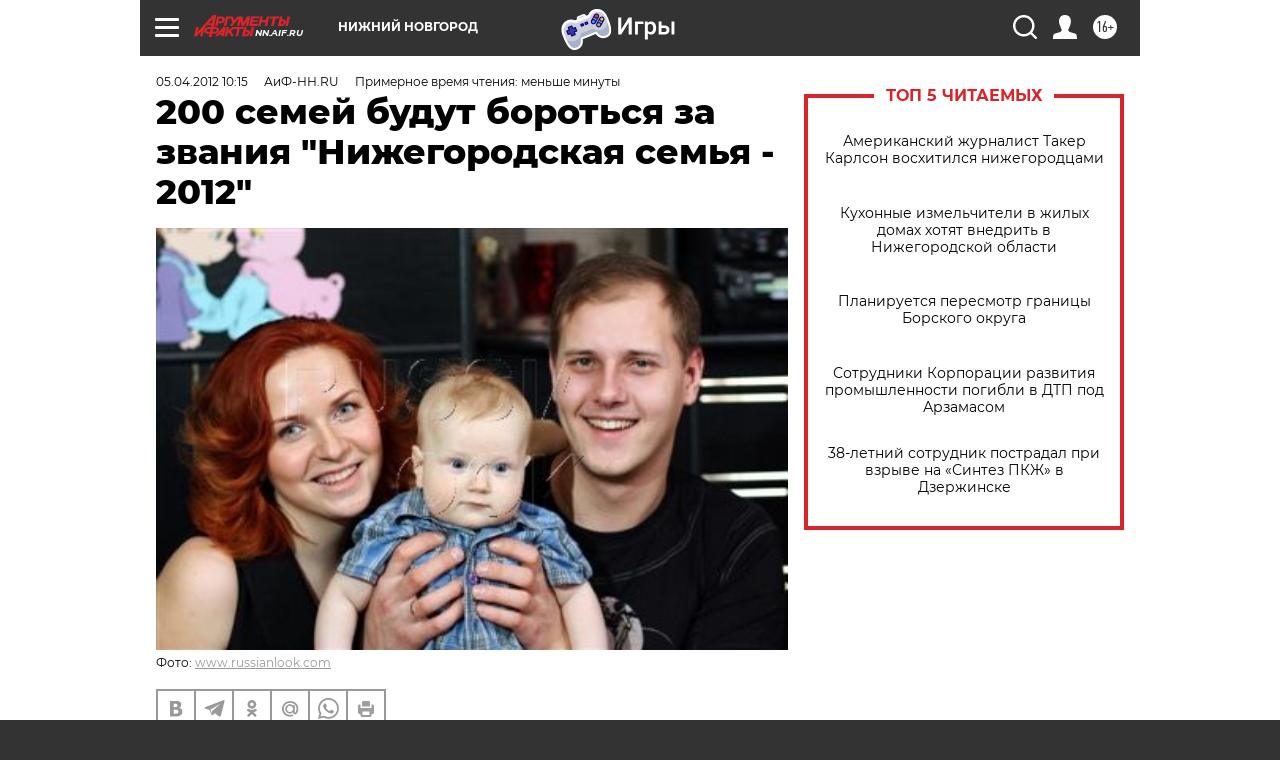

--- FILE ---
content_type: text/html; charset=UTF-8
request_url: https://nn.aif.ru/society/details/534079
body_size: 24743
content:
<!DOCTYPE html>
<!--[if IE 8]><html class="ie8"> <![endif]-->
<!--[if gt IE 8]><!--><html lang="ru"> <!--<![endif]-->
<head>
    <!-- created_at 21-01-2026 13:14:27 -->
    <script>
        window.isIndexPage = 0;
        window.isMobileBrowser = 0;
        window.disableSidebarCut = 1;
        window.bannerDebugMode = 0;
    </script>

                
                                    <meta http-equiv="Content-Type" content="text/html; charset=utf-8" >
<meta name="format-detection" content="telephone=no" >
<meta name="viewport" content="width=device-width, user-scalable=no, initial-scale=1.0, maximum-scale=1.0, minimum-scale=1.0" >
<meta http-equiv="X-UA-Compatible" content="IE=edge,chrome=1" >
<meta name="HandheldFriendly" content="true" >
<meta name="format-detection" content="telephone=no" >
<meta name="theme-color" content="#ffffff" >
<meta name="description" content="5 апреля 2012 года в 10.00  состоится зональный этап областного конкурса Нижегородская семья - 2012 &amp;raquo;. Участниками этапа станут 15 семей..." >
<meta name="keywords" content="" >
<meta name="article:published_time" content="2012-04-05T06:15:47+0400" >
<meta property="og:title" content="200 семей будут бороться за звания &quot;Нижегородская семья - 2012&quot;" >
<meta property="og:description" content="5 апреля 2012 года в 10.00  состоится зональный этап областного конкурса Нижегородская семья - 2012 &amp;raquo;. Участниками этапа станут 15 семей..." >
<meta property="og:type" content="article" >
<meta property="og:image" content="https://aif-s3.aif.ru/images/007/684/1b327bbf6090d4af323c776c995f4b6b.jpg" >
<meta property="og:url" content="https://nn.aif.ru/society/details/534079" >
<meta property="og:site_name" content="AiF" >
<meta property="twitter:card" content="summary_large_image" >
<meta property="twitter:site" content="@aifonline" >
<meta property="twitter:title" content="200 семей будут бороться за звания &quot;Нижегородская семья - 2012&quot;" >
<meta property="twitter:description" content="5 апреля 2012 года в 10.00  состоится зональный этап областного конкурса Нижегородская семья - 2012 &amp;raquo;. Участниками этапа станут 15 семей..." >
<meta property="twitter:creator" content="@aifonline" >
<meta property="twitter:image:src" content="https://aif-s3.aif.ru/images/007/684/1b327bbf6090d4af323c776c995f4b6b.jpg" >
<meta property="twitter:domain" content="https://nn.aif.ru/society/details/534079" >
<meta name="facebook-domain-verification" content="jiqbwww7rrqnwzjkizob7wrpmgmwq3" >
        <title>200 семей будут бороться за звания &quot;Нижегородская семья - 2012&quot; | АиФ Нижний Новгород</title>    <link rel="shortcut icon" type="image/x-icon" href="/favicon.ico" />
    <link rel="icon" type="image/svg+xml" href="/favicon.svg">
    
    <link rel="preload" href="/redesign2018/fonts/montserrat-v15-latin-ext_latin_cyrillic-ext_cyrillic-regular.woff2" as="font" type="font/woff2" crossorigin>
    <link rel="preload" href="/redesign2018/fonts/montserrat-v15-latin-ext_latin_cyrillic-ext_cyrillic-italic.woff2" as="font" type="font/woff2" crossorigin>
    <link rel="preload" href="/redesign2018/fonts/montserrat-v15-latin-ext_latin_cyrillic-ext_cyrillic-700.woff2" as="font" type="font/woff2" crossorigin>
    <link rel="preload" href="/redesign2018/fonts/montserrat-v15-latin-ext_latin_cyrillic-ext_cyrillic-700italic.woff2" as="font" type="font/woff2" crossorigin>
    <link rel="preload" href="/redesign2018/fonts/montserrat-v15-latin-ext_latin_cyrillic-ext_cyrillic-800.woff2" as="font" type="font/woff2" crossorigin>
    <link href="https://nn.aif.ru/amp/society/details/534079" rel="amphtml" >
<link href="https://nn.aif.ru/society/details/534079" rel="canonical" >
<link href="https://nn.aif.ru/redesign2018/css/style.css?5a7" media="all" rel="stylesheet" type="text/css" >
<link href="https://nn.aif.ru/img/icon/apple_touch_icon_57x57.png?5a7" rel="apple-touch-icon" sizes="57x57" >
<link href="https://nn.aif.ru/img/icon/apple_touch_icon_114x114.png?5a7" rel="apple-touch-icon" sizes="114x114" >
<link href="https://nn.aif.ru/img/icon/apple_touch_icon_72x72.png?5a7" rel="apple-touch-icon" sizes="72x72" >
<link href="https://nn.aif.ru/img/icon/apple_touch_icon_144x144.png?5a7" rel="apple-touch-icon" sizes="144x144" >
<link href="https://nn.aif.ru/img/icon/apple-touch-icon.png?5a7" rel="apple-touch-icon" sizes="180x180" >
<link href="https://nn.aif.ru/img/icon/favicon-32x32.png?5a7" rel="icon" type="image/png" sizes="32x32" >
<link href="https://nn.aif.ru/img/icon/favicon-16x16.png?5a7" rel="icon" type="image/png" sizes="16x16" >
<link href="https://nn.aif.ru/img/manifest.json?5a7" rel="manifest" >
<link href="https://nn.aif.ru/img/safari-pinned-tab.svg?5a7" rel="mask-icon" color="#d55b5b" >
<link href="https://ads.betweendigital.com" rel="preconnect" crossorigin="" >
        <script type="text/javascript">
    //<!--
    var isRedesignPage = true;    //-->
</script>
<script type="text/javascript" src="https://nn.aif.ru/js/output/jquery.min.js?5a7"></script>
<script type="text/javascript" src="https://nn.aif.ru/js/output/header_scripts.js?5a7"></script>
<script type="text/javascript">
    //<!--
    var _sf_startpt=(new Date()).getTime()    //-->
</script>
<script type="application/ld+json">
    {"@context":"https:\/\/schema.org","@type":"BreadcrumbList","itemListElement":[{"@type":"ListItem","position":1,"name":"\u0410\u0440\u0433\u0443\u043c\u0435\u043d\u0442\u044b \u0438 \u0424\u0430\u043a\u0442\u044b","item":"https:\/\/nn.aif.ru\/"},{"@type":"ListItem","position":2,"name":"\u041e\u0411\u0429\u0415\u0421\u0422\u0412\u041e","item":"https:\/\/nn.aif.ru\/society"},{"@type":"ListItem","position":3,"name":"\u0421\u043e\u0431\u044b\u0442\u0438\u044f","item":"https:\/\/nn.aif.ru\/society\/details"},{"@type":"ListItem","position":4,"name":"200 \u0441\u0435\u043c\u0435\u0439 \u0431\u0443\u0434\u0443\u0442 \u0431\u043e\u0440\u043e\u0442\u044c\u0441\u044f \u0437\u0430 \u0437\u0432\u0430\u043d\u0438\u044f \"\u041d\u0438\u0436\u0435\u0433\u043e\u0440\u043e\u0434\u0441\u043a\u0430\u044f \u0441\u0435\u043c\u044c\u044f - 2012\"","item":"https:\/\/nn.aif.ru\/society\/details\/534079"}]}</script>
<script type="text/javascript" src="https://yastatic.net/s3/passport-sdk/autofill/v1/sdk-suggest-with-polyfills-latest.js?5a7"></script>
<script type="text/javascript">
    //<!--
    window.YandexAuthParams = {"oauthQueryParams":{"client_id":"b104434ccf5a4638bdfe8a9101264f3c","response_type":"code","redirect_uri":"https:\/\/aif.ru\/oauth\/yandex\/callback"},"tokenPageOrigin":"https:\/\/aif.ru"};    //-->
</script>
<script type="text/javascript">
    //<!--
    function AdFox_getWindowSize() {
    var winWidth,winHeight;
	if( typeof( window.innerWidth ) == 'number' ) {
		//Non-IE
		winWidth = window.innerWidth;
		winHeight = window.innerHeight;
	} else if( document.documentElement && ( document.documentElement.clientWidth || document.documentElement.clientHeight ) ) {
		//IE 6+ in 'standards compliant mode'
		winWidth = document.documentElement.clientWidth;
		winHeight = document.documentElement.clientHeight;
	} else if( document.body && ( document.body.clientWidth || document.body.clientHeight ) ) {
		//IE 4 compatible
		winWidth = document.body.clientWidth;
		winHeight = document.body.clientHeight;
	}
	return {"width":winWidth, "height":winHeight};
}//END function AdFox_getWindowSize

function AdFox_getElementPosition(elemId){
    var elem;
    
    if (document.getElementById) {
		elem = document.getElementById(elemId);
	}
	else if (document.layers) {
		elem = document.elemId;
	}
	else if (document.all) {
		elem = document.all.elemId;
	}
    var w = elem.offsetWidth;
    var h = elem.offsetHeight;	
    var l = 0;
    var t = 0;
	
    while (elem)
    {
        l += elem.offsetLeft;
        t += elem.offsetTop;
        elem = elem.offsetParent;
    }

    return {"left":l, "top":t, "width":w, "height":h};
} //END function AdFox_getElementPosition

function AdFox_getBodyScrollTop(){
	return self.pageYOffset || (document.documentElement && document.documentElement.scrollTop) || (document.body && document.body.scrollTop);
} //END function AdFox_getBodyScrollTop

function AdFox_getBodyScrollLeft(){
	return self.pageXOffset || (document.documentElement && document.documentElement.scrollLeft) || (document.body && document.body.scrollLeft);
}//END function AdFox_getBodyScrollLeft

function AdFox_Scroll(elemId,elemSrc){
   var winPos = AdFox_getWindowSize();
   var winWidth = winPos.width;
   var winHeight = winPos.height;
   var scrollY = AdFox_getBodyScrollTop();
   var scrollX =  AdFox_getBodyScrollLeft();
   var divId = 'AdFox_banner_'+elemId;
   var ltwhPos = AdFox_getElementPosition(divId);
   var lPos = ltwhPos.left;
   var tPos = ltwhPos.top;

   if(scrollY+winHeight+5 >= tPos && scrollX+winWidth+5 >= lPos){
      AdFox_getCodeScript(1,elemId,elemSrc);
	  }else{
	     setTimeout('AdFox_Scroll('+elemId+',"'+elemSrc+'");',100);
	  }
}//End function AdFox_Scroll    //-->
</script>
<script type="text/javascript">
    //<!--
    function AdFox_SetLayerVis(spritename,state){
   document.getElementById(spritename).style.visibility=state;
}

function AdFox_Open(AF_id){
   AdFox_SetLayerVis('AdFox_DivBaseFlash_'+AF_id, "hidden");
   AdFox_SetLayerVis('AdFox_DivOverFlash_'+AF_id, "visible");
}

function AdFox_Close(AF_id){
   AdFox_SetLayerVis('AdFox_DivOverFlash_'+AF_id, "hidden");
   AdFox_SetLayerVis('AdFox_DivBaseFlash_'+AF_id, "visible");
}

function AdFox_getCodeScript(AF_n,AF_id,AF_src){
   var AF_doc;
   if(AF_n<10){
      try{
	     if(document.all && !window.opera){
		    AF_doc = window.frames['AdFox_iframe_'+AF_id].document;
			}else if(document.getElementById){
			         AF_doc = document.getElementById('AdFox_iframe_'+AF_id).contentDocument;
					 }
		 }catch(e){}
    if(AF_doc){
	   AF_doc.write('<scr'+'ipt type="text/javascript" src="'+AF_src+'"><\/scr'+'ipt>');
	   }else{
	      setTimeout('AdFox_getCodeScript('+(++AF_n)+','+AF_id+',"'+AF_src+'");', 100);
		  }
		  }
}

function adfoxSdvigContent(banID, flashWidth, flashHeight){
	var obj = document.getElementById('adfoxBanner'+banID).style;
	if (flashWidth == '100%') obj.width = flashWidth;
	    else obj.width = flashWidth + "px";
	if (flashHeight == '100%') obj.height = flashHeight;
	    else obj.height = flashHeight + "px";
}

function adfoxVisibilityFlash(banName, flashWidth, flashHeight){
    	var obj = document.getElementById(banName).style;
	if (flashWidth == '100%') obj.width = flashWidth;
	    else obj.width = flashWidth + "px";
	if (flashHeight == '100%') obj.height = flashHeight;
	    else obj.height = flashHeight + "px";
}

function adfoxStart(banID, FirShowFlNum, constVisFlashFir, sdvigContent, flash1Width, flash1Height, flash2Width, flash2Height){
	if (FirShowFlNum == 1) adfoxVisibilityFlash('adfoxFlash1'+banID, flash1Width, flash1Height);
	    else if (FirShowFlNum == 2) {
		    adfoxVisibilityFlash('adfoxFlash2'+banID, flash2Width, flash2Height);
	        if (constVisFlashFir == 'yes') adfoxVisibilityFlash('adfoxFlash1'+banID, flash1Width, flash1Height);
		    if (sdvigContent == 'yes') adfoxSdvigContent(banID, flash2Width, flash2Height);
		        else adfoxSdvigContent(banID, flash1Width, flash1Height);
	}
}

function adfoxOpen(banID, constVisFlashFir, sdvigContent, flash2Width, flash2Height){
	var aEventOpenClose = new Image();
	var obj = document.getElementById("aEventOpen"+banID);
	if (obj) aEventOpenClose.src =  obj.title+'&rand='+Math.random()*1000000+'&prb='+Math.random()*1000000;
	adfoxVisibilityFlash('adfoxFlash2'+banID, flash2Width, flash2Height);
	if (constVisFlashFir != 'yes') adfoxVisibilityFlash('adfoxFlash1'+banID, 1, 1);
	if (sdvigContent == 'yes') adfoxSdvigContent(banID, flash2Width, flash2Height);
}


function adfoxClose(banID, constVisFlashFir, sdvigContent, flash1Width, flash1Height){
	var aEventOpenClose = new Image();
	var obj = document.getElementById("aEventClose"+banID);
	if (obj) aEventOpenClose.src =  obj.title+'&rand='+Math.random()*1000000+'&prb='+Math.random()*1000000;
	adfoxVisibilityFlash('adfoxFlash2'+banID, 1, 1);
	if (constVisFlashFir != 'yes') adfoxVisibilityFlash('adfoxFlash1'+banID, flash1Width, flash1Height);
	if (sdvigContent == 'yes') adfoxSdvigContent(banID, flash1Width, flash1Height);
}    //-->
</script>
<script type="text/javascript" async="true" src="https://yandex.ru/ads/system/header-bidding.js?5a7"></script>
<script type="text/javascript" src="https://ad.mail.ru/static/sync-loader.js?5a7"></script>
<script type="text/javascript" async="true" src="https://cdn.skcrtxr.com/roxot-wrapper/js/roxot-manager.js?pid=42c21743-edce-4460-a03e-02dbaef8f162"></script>
<script type="text/javascript" src="https://cdn-rtb.sape.ru/js/uids.js?5a7"></script>
<script type="text/javascript">
    //<!--
        var adfoxBiddersMap = {
    "betweenDigital": "816043",
 "mediasniper": "2218745",
    "myTarget": "810102",
 "buzzoola": "1096246",
 "adfox_roden-media": "3373170",
    "videonow": "2966090", 
 "adfox_adsmart": "1463295",
  "Gnezdo": "3123512",
    "roxot": "3196121",
 "astralab": "2486209",
  "getintent": "3186204",
 "sape": "2758269",
 "adwile": "2733112",
 "hybrid": "2809332"
};
var syncid = window.rb_sync.id;
	  var biddersCpmAdjustmentMap = {
      'adfox_adsmart': 0.6,
	  'Gnezdo': 0.8,
	  'adwile': 0.8
  };

if (window.innerWidth >= 1024) {
var adUnits = [{
        "code": "adfox_153825256063495017",
  "sizes": [[300, 600], [240,400]],
        "bids": [{
                "bidder": "betweenDigital",
                "params": {
                    "placementId": "3235886"
                }
            },{
                "bidder": "myTarget",
                "params": {
                    "placementId": "555209",
"sendTargetRef": "true",
"additional": {
"fpid": syncid
}			
                }
            },{
                "bidder": "hybrid",
                "params": {
                    "placementId": "6582bbf77bc72f59c8b22f65"
                }
            },{
                "bidder": "buzzoola",
                "params": {
                    "placementId": "1252803"
                }
            },{
                "bidder": "videonow",
                "params": {
                    "placementId": "8503533"
                }
            },{
                    "bidder": "adfox_adsmart",
                    "params": {
						p1: 'cqguf',
						p2: 'hhro'
					}
            },{
                    "bidder": "roxot",
                    "params": {
						placementId: '2027d57b-1cff-4693-9a3c-7fe57b3bcd1f',
						sendTargetRef: true
					}
            },{
                    "bidder": "mediasniper",
                    "params": {
						"placementId": "4417"
					}
            },{
                    "bidder": "Gnezdo",
                    "params": {
						"placementId": "354318"
					}
            },{
                    "bidder": "getintent",
                    "params": {
						"placementId": "215_V_aif.ru_D_Top_300x600"
					}
            },{
                    "bidder": "adfox_roden-media",
                    "params": {
						p1: "dilmj",
						p2: "emwl"
					}
            },{
                    "bidder": "astralab",
                    "params": {
						"placementId": "642ad3a28528b410c4990932"
					}
            }
        ]
    },{
        "code": "adfox_150719646019463024",
		"sizes": [[640,480], [640,360]],
        "bids": [{
                "bidder": "adfox_adsmart",
                    "params": {
						p1: 'cmqsb',
						p2: 'ul'
					}
            },{
                "bidder": "sape",
                "params": {
                    "placementId": "872427",
					additional: {
                       sapeFpUids: window.sapeRrbFpUids || []
                   }				
                }
            },{
                "bidder": "roxot",
                "params": {
                    placementId: '2b61dd56-9c9f-4c45-a5f5-98dd5234b8a1',
					sendTargetRef: true
                }
            },{
                "bidder": "getintent",
                "params": {
                    "placementId": "215_V_aif.ru_D_AfterArticle_640х480"
                }
            }
        ]
    },{
        "code": "adfox_149010055036832877",
		"sizes": [[970,250]],
		"bids": [{
                    "bidder": "adfox_roden-media",
                    "params": {
						p1: 'dilmi',
						p2: 'hfln'
					}
            },{
                    "bidder": "buzzoola",
                    "params": {
						"placementId": "1252804"
					}
            },{
                    "bidder": "getintent",
                    "params": {
						"placementId": "215_V_aif.ru_D_Billboard_970x250"
					}
            },{
                "bidder": "astralab",
                "params": {
                    "placementId": "67bf071f4e6965fa7b30fea3"
                }
            },{
                    "bidder": "hybrid",
                    "params": {
						"placementId": "6582bbf77bc72f59c8b22f66"
					}
            },{
                    "bidder": "myTarget",
                    "params": {
						"placementId": "1462991",
"sendTargetRef": "true",
"additional": {
"fpid": syncid
}			
					}
            }			           
        ]        
    },{
        "code": "adfox_149874332414246474",
		"sizes": [[640,360], [300,250], [640,480]],
		"codeType": "combo",
		"bids": [{
                "bidder": "mediasniper",
                "params": {
                    "placementId": "4419"
                }
            },{
                "bidder": "buzzoola",
                "params": {
                    "placementId": "1220692"
                }
            },{
                "bidder": "astralab",
                "params": {
                    "placementId": "66fd25eab13381b469ae4b39"
                }
            },
			{
                    "bidder": "betweenDigital",
                    "params": {
						"placementId": "4502825"
					}
            }
			           
        ]        
    },{
        "code": "adfox_149848658878716687",
		"sizes": [[300,600], [240,400]],
        "bids": [{
                "bidder": "betweenDigital",
                "params": {
                    "placementId": "3377360"
                }
            },{
                "bidder": "roxot",
                "params": {
                    placementId: 'fdaba944-bdaa-4c63-9dd3-af12fc6afbf8',
					sendTargetRef: true
                }
            },{
                "bidder": "sape",
                "params": {
                    "placementId": "872425",
					additional: {
                       sapeFpUids: window.sapeRrbFpUids || []
                   }
                }
            },{
                "bidder": "adwile",
                "params": {
                    "placementId": "27990"
                }
            }
        ]        
    }
],
	syncPixels = [{
    bidder: 'hybrid',
    pixels: [
    "https://www.tns-counter.ru/V13a****idsh_ad/ru/CP1251/tmsec=idsh_dis/",
    "https://www.tns-counter.ru/V13a****idsh_vid/ru/CP1251/tmsec=idsh_aifru-hbrdis/",
    "https://mc.yandex.ru/watch/66716692?page-url=aifru%3Futm_source=dis_hybrid_default%26utm_medium=%26utm_campaign=%26utm_content=%26utm_term=&page-ref="+window.location.href
]
  }
  ];
} else if (window.innerWidth < 1024) {
var adUnits = [{
        "code": "adfox_14987283079885683",
		"sizes": [[300,250], [300,240]],
        "bids": [{
                "bidder": "betweenDigital",
                "params": {
                    "placementId": "2492448"
                }
            },{
                "bidder": "myTarget",
                "params": {
                    "placementId": "226830",
"sendTargetRef": "true",
"additional": {
"fpid": syncid
}			
                }
            },{
                "bidder": "hybrid",
                "params": {
                    "placementId": "6582bbf77bc72f59c8b22f64"
                }
            },{
                "bidder": "mediasniper",
                "params": {
                    "placementId": "4418"
                }
            },{
                "bidder": "buzzoola",
                "params": {
                    "placementId": "563787"
                }
            },{
                "bidder": "roxot",
                "params": {
                    placementId: '20bce8ad-3a5e-435a-964f-47be17e201cf',
					sendTargetRef: true
                }
            },{
                "bidder": "videonow",
                "params": {
                    "placementId": "2577490"
                }
            },{
                "bidder": "adfox_adsmart",
                    "params": {
						p1: 'cqmbg',
						p2: 'ul'
					}
            },{
                    "bidder": "Gnezdo",
                    "params": {
						"placementId": "354316"
					}
            },{
                    "bidder": "getintent",
                    "params": {
						"placementId": "215_V_aif.ru_M_Top_300x250"
					}
            },{
                    "bidder": "adfox_roden-media",
                    "params": {
						p1: "dilmx",
						p2: "hbts"
					}
            },{
                "bidder": "astralab",
                "params": {
                    "placementId": "642ad47d8528b410c4990933"
                }
            }			
        ]        
    },{
        "code": "adfox_153545578261291257",
		"bids": [{
                    "bidder": "sape",
                    "params": {
						"placementId": "872426",
					additional: {
                       sapeFpUids: window.sapeRrbFpUids || []
                   }
					}
            },{
                    "bidder": "roxot",
                    "params": {
						placementId: 'eb2ebb9c-1e7e-4c80-bef7-1e93debf197c',
						sendTargetRef: true
					}
            }
			           
        ]        
    },{
        "code": "adfox_165346609120174064",
		"sizes": [[320,100]],
		"bids": [            
            		{
                    "bidder": "buzzoola",
                    "params": {
						"placementId": "1252806"
					}
            },{
                    "bidder": "getintent",
                    "params": {
						"placementId": "215_V_aif.ru_M_FloorAd_320x100"
					}
            }
			           
        ]        
    },{
        "code": "adfox_155956315896226671",
		"bids": [            
            		{
                    "bidder": "buzzoola",
                    "params": {
						"placementId": "1252805"
					}
            },{
                    "bidder": "sape",
                    "params": {
						"placementId": "887956",
					additional: {
                       sapeFpUids: window.sapeRrbFpUids || []
                   }
					}
            },{
                    "bidder": "myTarget",
                    "params": {
						"placementId": "821424",
"sendTargetRef": "true",
"additional": {
"fpid": syncid
}			
					}
            }
			           
        ]        
    },{
        "code": "adfox_149874332414246474",
		"sizes": [[640,360], [300,250], [640,480]],
		"codeType": "combo",
		"bids": [{
                "bidder": "adfox_roden-media",
                "params": {
					p1: 'dilmk',
					p2: 'hfiu'
				}
            },{
                "bidder": "mediasniper",
                "params": {
                    "placementId": "4419"
                }
            },{
                "bidder": "roxot",
                "params": {
                    placementId: 'ba25b33d-cd61-4c90-8035-ea7d66f011c6',
					sendTargetRef: true
                }
            },{
                "bidder": "adwile",
                "params": {
                    "placementId": "27991"
                }
            },{
                    "bidder": "Gnezdo",
                    "params": {
						"placementId": "354317"
					}
            },{
                    "bidder": "getintent",
                    "params": {
						"placementId": "215_V_aif.ru_M_Comboblock_300x250"
					}
            },{
                    "bidder": "astralab",
                    "params": {
						"placementId": "66fd260fb13381b469ae4b3f"
					}
            },{
                    "bidder": "betweenDigital",
                    "params": {
						"placementId": "4502825"
					}
            }
			]        
    }
],
	syncPixels = [
  {
    bidder: 'hybrid',
    pixels: [
    "https://www.tns-counter.ru/V13a****idsh_ad/ru/CP1251/tmsec=idsh_mob/",
    "https://www.tns-counter.ru/V13a****idsh_vid/ru/CP1251/tmsec=idsh_aifru-hbrmob/",
    "https://mc.yandex.ru/watch/66716692?page-url=aifru%3Futm_source=mob_hybrid_default%26utm_medium=%26utm_campaign=%26utm_content=%26utm_term=&page-ref="+window.location.href
]
  }
  ];
}
var userTimeout = 1500;
window.YaHeaderBiddingSettings = {
    biddersMap: adfoxBiddersMap,
	biddersCpmAdjustmentMap: biddersCpmAdjustmentMap,
    adUnits: adUnits,
    timeout: userTimeout,
    syncPixels: syncPixels	
};    //-->
</script>
<script type="text/javascript">
    //<!--
    window.yaContextCb = window.yaContextCb || []    //-->
</script>
<script type="text/javascript" async="true" src="https://yandex.ru/ads/system/context.js?5a7"></script>
<script type="text/javascript">
    //<!--
    window.EventObserver = {
    observers: {},

    subscribe: function (name, fn) {
        if (!this.observers.hasOwnProperty(name)) {
            this.observers[name] = [];
        }
        this.observers[name].push(fn)
    },
    
    unsubscribe: function (name, fn) {
        if (!this.observers.hasOwnProperty(name)) {
            return;
        }
        this.observers[name] = this.observers[name].filter(function (subscriber) {
            return subscriber !== fn
        })
    },
    
    broadcast: function (name, data) {
        if (!this.observers.hasOwnProperty(name)) {
            return;
        }
        this.observers[name].forEach(function (subscriber) {
            return subscriber(data)
        })
    }
};    //-->
</script>    
    <script>
  var adcm_config ={
    id:1064,
    platformId: 64,
    init: function () {
      window.adcm.call();
    }
  };
</script>
<script src="https://tag.digitaltarget.ru/adcm.js" async></script>    <meta name="yandex-verification" content="d50e5de5d168677b" /><meta name="google-site-verification" content="U62sDHlgue3osrNGy7cOyUkCYoiceFwcIM0im-6tbbE" />    <link rel="stylesheet" type="text/css" media="print" href="https://nn.aif.ru/redesign2018/css/print.css?5a7" />
    <base href=""/>
</head><body class="region__nn ">
<div class="overlay"></div>
<!-- Rating@Mail.ru counter -->
<script type="text/javascript">
var _tmr = window._tmr || (window._tmr = []);
_tmr.push({id: "59428", type: "pageView", start: (new Date()).getTime()});
(function (d, w, id) {
  if (d.getElementById(id)) return;
  var ts = d.createElement("script"); ts.type = "text/javascript"; ts.async = true; ts.id = id;
  ts.src = "https://top-fwz1.mail.ru/js/code.js";
  var f = function () {var s = d.getElementsByTagName("script")[0]; s.parentNode.insertBefore(ts, s);};
  if (w.opera == "[object Opera]") { d.addEventListener("DOMContentLoaded", f, false); } else { f(); }
})(document, window, "topmailru-code");
</script><noscript><div>
<img src="https://top-fwz1.mail.ru/counter?id=59428;js=na" style="border:0;position:absolute;left:-9999px;" alt="Top.Mail.Ru" />
</div></noscript>
<!-- //Rating@Mail.ru counter -->



<div class="container white_bg" id="container">
    
        <noindex><div class="adv_content bp__body_first adwrapper"><div class="banner_params hide" data-params="{&quot;id&quot;:5465,&quot;num&quot;:1,&quot;place&quot;:&quot;body_first&quot;}"></div>
<!--AdFox START-->
<!--aif_direct-->
<!--Площадка: AIF_fullscreen/catfish / * / *-->
<!--Тип баннера: CatFish-->
<!--Расположение: <верх страницы>-->
<div id="adfox_155956532411722131"></div>
<script>
window.yaContextCb.push(()=>{
    Ya.adfoxCode.create({
      ownerId: 249933,
        containerId: 'adfox_155956532411722131',
type: 'fullscreen',
platform: 'desktop',
        params: {
            pp: 'g',
            ps: 'didj',
            p2: 'gkue',
            puid1: ''
        }
    });
});
</script></div></noindex>
        
        <!--баннер над шапкой--->
                <div class="banner_box">
            <div class="main_banner">
                <noindex><div class="adv_content bp__header no_portr cont_center adwrapper no_mob"><div class="banner_params hide" data-params="{&quot;id&quot;:1500,&quot;num&quot;:1,&quot;place&quot;:&quot;header&quot;}"></div>
<center data-slot="1500">

<!--AdFox START-->
<!--aif_direct-->
<!--Площадка: AIF.ru / * / *-->
<!--Тип баннера: Background-->
<!--Расположение: <верх страницы>-->
<div id="adfox_149010055036832877"></div>
<script>
window.yaContextCb.push(()=>{
    Ya.adfoxCode.create({
      ownerId: 249933,
        containerId: 'adfox_149010055036832877',
        params: {
            pp: 'g',
            ps: 'chxs',
            p2: 'fmis'
          
        }
    });
});
</script>

<script>
$(document).ready(function() {
$('#container').addClass('total_branb_no_top');
 });
</script>
<style>
body > a[style] {position:fixed !important;}
</style> 
  


</center></div></noindex>            </div>
        </div>
                <!--//баннер  над шапкой--->

    <script>
	currentUser = new User();
</script>

<header class="header">
    <div class="count_box_nodisplay">
    <div class="couter_block"><!--LiveInternet counter-->
<script type="text/javascript"><!--
document.write("<img src='https://counter.yadro.ru//hit;AIF?r"+escape(document.referrer)+((typeof(screen)=="undefined")?"":";s"+screen.width+"*"+screen.height+"*"+(screen.colorDepth?screen.colorDepth:screen.pixelDepth))+";u"+escape(document.URL)+";h"+escape(document.title.substring(0,80))+";"+Math.random()+"' width=1 height=1 alt=''>");
//--></script><!--/LiveInternet--></div></div>    <div class="topline">
    <a href="#" class="burger openCloser">
        <div class="burger__wrapper">
            <span class="burger__line"></span>
            <span class="burger__line"></span>
            <span class="burger__line"></span>
        </div>
    </a>

    
    <a href="/" class="logo_box">
                <img width="96" height="22" src="https://nn.aif.ru/redesign2018/img/logo.svg?5a7" alt="Аргументы и Факты">
        <div class="region_url">
            nn.aif.ru        </div>
            </a>
    <div itemscope itemtype="http://schema.org/Organization" class="schema_org">
        <img itemprop="logo" src="https://nn.aif.ru/redesign2018/img/logo.svg?5a7" />
        <a itemprop="url" href="/"></a>
        <meta itemprop="name" content="АО «Аргументы и Факты»" />
        <div itemprop="address" itemscope itemtype="http://schema.org/PostalAddress">
            <meta itemprop="postalCode" content="101000" />
            <meta itemprop="addressLocality" content="Москва" />
            <meta itemprop="streetAddress" content="ул. Мясницкая, д. 42"/>
            <meta itemprop="addressCountry" content="RU"/>
            <a itemprop="telephone" href="tel:+74956465757">+7 (495) 646 57 57</a>
        </div>
    </div>
    <div class="age16 age16_topline">16+</div>
    <a href="#" class="region regionOpenCloser">
        <img width="19" height="25" src="https://nn.aif.ru/redesign2018/img/location.svg?5a7"><span>Нижний Новгород</span>
    </a>
    <div class="topline__slot">
         <noindex><div class="adv_content bp__header_in_topline adwrapper"><div class="banner_params hide" data-params="{&quot;id&quot;:6014,&quot;num&quot;:1,&quot;place&quot;:&quot;header_in_topline&quot;}"></div>
<a href="https://aif.ru/onlinegames?utm_source=aif&utm_medium=banner&utm_campaign=games">
  <img src="https://static1-repo.aif.ru/1/ce/3222991/243b17d0964e68617fe6015e07883e97.webp"
       border="0" width="200" height="56" alt="Игры — АиФ Онлайн">
</a></div></noindex>    </div>

    <!--a class="topline__hashtag" href="https://aif.ru/health/coronavirus/?utm_medium=header&utm_content=covid&utm_source=aif">#остаемсядома</a-->
    <div class="auth_user_status_js">
        <a href="#" class="user auth_link_login_js auth_open_js"><img width="24" height="24" src="https://nn.aif.ru/redesign2018/img/user_ico.svg?5a7"></a>
        <a href="/profile" class="user auth_link_profile_js" style="display: none"><img width="24" height="24" src="https://nn.aif.ru/redesign2018/img/user_ico.svg?5a7"></a>
    </div>
    <div class="search_box">
        <a href="#" class="search_ico searchOpener">
            <img width="24" height="24" src="https://nn.aif.ru/redesign2018/img/search_ico.svg?5a7">
        </a>
        <div class="search_input">
            <form action="/search" id="search_form1">
                <input type="text" name="text" maxlength="50"/>
            </form>
        </div>
    </div>
</div>

<div class="fixed_menu topline">
    <div class="cont_center">
        <a href="#" class="burger openCloser">
            <div class="burger__wrapper">
                <span class="burger__line"></span>
                <span class="burger__line"></span>
                <span class="burger__line"></span>
            </div>
        </a>
        <a href="/" class="logo_box">
                        <img width="96" height="22" src="https://nn.aif.ru/redesign2018/img/logo.svg?5a7" alt="Аргументы и Факты">
            <div class="region_url">
                nn.aif.ru            </div>
                    </a>
        <div class="age16 age16_topline">16+</div>
        <a href="/" class="region regionOpenCloser">
            <img width="19" height="25" src="https://nn.aif.ru/redesign2018/img/location.svg?5a7">
            <span>Нижний Новгород</span>
        </a>
        <div class="topline__slot">
            <noindex><div class="adv_content bp__header_in_topline adwrapper"><div class="banner_params hide" data-params="{&quot;id&quot;:6014,&quot;num&quot;:1,&quot;place&quot;:&quot;header_in_topline&quot;}"></div>
<a href="https://aif.ru/onlinegames?utm_source=aif&utm_medium=banner&utm_campaign=games">
  <img src="https://static1-repo.aif.ru/1/ce/3222991/243b17d0964e68617fe6015e07883e97.webp"
       border="0" width="200" height="56" alt="Игры — АиФ Онлайн">
</a></div></noindex>        </div>

        <!--a class="topline__hashtag" href="https://aif.ru/health/coronavirus/?utm_medium=header&utm_content=covid&utm_source=aif">#остаемсядома</a-->
        <div class="auth_user_status_js">
            <a href="#" class="user auth_link_login_js auth_open_js"><img width="24" height="24" src="https://nn.aif.ru/redesign2018/img/user_ico.svg?5a7"></a>
            <a href="/profile" class="user auth_link_profile_js" style="display: none"><img width="24" height="24" src="https://nn.aif.ru/redesign2018/img/user_ico.svg?5a7"></a>
        </div>
        <div class="search_box">
            <a href="#" class="search_ico searchOpener">
                <img width="24" height="24" src="https://nn.aif.ru/redesign2018/img/search_ico.svg?5a7">
            </a>
            <div class="search_input">
                <form action="/search">
                    <input type="text" name="text" maxlength="50" >
                </form>
            </div>
        </div>
    </div>
</div>    <div class="regions_box">
    <nav class="cont_center">
        <ul class="regions">
            <li><a href="https://aif.ru?from_menu=1">ФЕДЕРАЛЬНЫЙ</a></li>
            <li><a href="https://spb.aif.ru">САНКТ-ПЕТЕРБУРГ</a></li>

            
                                    <li><a href="https://adigea.aif.ru">Адыгея</a></li>
                
            
                                    <li><a href="https://arh.aif.ru">Архангельск</a></li>
                
            
                
            
                
            
                                    <li><a href="https://astrakhan.aif.ru">Астрахань</a></li>
                
            
                                    <li><a href="https://altai.aif.ru">Барнаул</a></li>
                
            
                                    <li><a href="https://aif.by">Беларусь</a></li>
                
            
                                    <li><a href="https://bel.aif.ru">Белгород</a></li>
                
            
                
            
                                    <li><a href="https://bryansk.aif.ru">Брянск</a></li>
                
            
                                    <li><a href="https://bur.aif.ru">Бурятия</a></li>
                
            
                                    <li><a href="https://vl.aif.ru">Владивосток</a></li>
                
            
                                    <li><a href="https://vlad.aif.ru">Владимир</a></li>
                
            
                                    <li><a href="https://vlg.aif.ru">Волгоград</a></li>
                
            
                                    <li><a href="https://vologda.aif.ru">Вологда</a></li>
                
            
                                    <li><a href="https://vrn.aif.ru">Воронеж</a></li>
                
            
                
            
                                    <li><a href="https://dag.aif.ru">Дагестан</a></li>
                
            
                
            
                                    <li><a href="https://ivanovo.aif.ru">Иваново</a></li>
                
            
                                    <li><a href="https://irk.aif.ru">Иркутск</a></li>
                
            
                                    <li><a href="https://kazan.aif.ru">Казань</a></li>
                
            
                                    <li><a href="https://kzaif.kz">Казахстан</a></li>
                
            
                
            
                                    <li><a href="https://klg.aif.ru">Калининград</a></li>
                
            
                
            
                                    <li><a href="https://kaluga.aif.ru">Калуга</a></li>
                
            
                                    <li><a href="https://kamchatka.aif.ru">Камчатка</a></li>
                
            
                
            
                                    <li><a href="https://karel.aif.ru">Карелия</a></li>
                
            
                                    <li><a href="https://kirov.aif.ru">Киров</a></li>
                
            
                                    <li><a href="https://komi.aif.ru">Коми</a></li>
                
            
                                    <li><a href="https://kostroma.aif.ru">Кострома</a></li>
                
            
                                    <li><a href="https://kuban.aif.ru">Краснодар</a></li>
                
            
                                    <li><a href="https://krsk.aif.ru">Красноярск</a></li>
                
            
                                    <li><a href="https://krym.aif.ru">Крым</a></li>
                
            
                                    <li><a href="https://kuzbass.aif.ru">Кузбасс</a></li>
                
            
                
            
                
            
                                    <li><a href="https://aif.kg">Кыргызстан</a></li>
                
            
                                    <li><a href="https://mar.aif.ru">Марий Эл</a></li>
                
            
                                    <li><a href="https://saransk.aif.ru">Мордовия</a></li>
                
            
                                    <li><a href="https://murmansk.aif.ru">Мурманск</a></li>
                
            
                
            
                                    <li><a href="https://nn.aif.ru">Нижний Новгород</a></li>
                
            
                                    <li><a href="https://nsk.aif.ru">Новосибирск</a></li>
                
            
                
            
                                    <li><a href="https://omsk.aif.ru">Омск</a></li>
                
            
                                    <li><a href="https://oren.aif.ru">Оренбург</a></li>
                
            
                                    <li><a href="https://penza.aif.ru">Пенза</a></li>
                
            
                                    <li><a href="https://perm.aif.ru">Пермь</a></li>
                
            
                                    <li><a href="https://pskov.aif.ru">Псков</a></li>
                
            
                                    <li><a href="https://rostov.aif.ru">Ростов-на-Дону</a></li>
                
            
                                    <li><a href="https://rzn.aif.ru">Рязань</a></li>
                
            
                                    <li><a href="https://samara.aif.ru">Самара</a></li>
                
            
                
            
                                    <li><a href="https://saratov.aif.ru">Саратов</a></li>
                
            
                                    <li><a href="https://sakhalin.aif.ru">Сахалин</a></li>
                
            
                
            
                                    <li><a href="https://smol.aif.ru">Смоленск</a></li>
                
            
                
            
                                    <li><a href="https://stav.aif.ru">Ставрополь</a></li>
                
            
                
            
                                    <li><a href="https://tver.aif.ru">Тверь</a></li>
                
            
                                    <li><a href="https://tlt.aif.ru">Тольятти</a></li>
                
            
                                    <li><a href="https://tomsk.aif.ru">Томск</a></li>
                
            
                                    <li><a href="https://tula.aif.ru">Тула</a></li>
                
            
                                    <li><a href="https://tmn.aif.ru">Тюмень</a></li>
                
            
                                    <li><a href="https://udm.aif.ru">Удмуртия</a></li>
                
            
                
            
                                    <li><a href="https://ul.aif.ru">Ульяновск</a></li>
                
            
                                    <li><a href="https://ural.aif.ru">Урал</a></li>
                
            
                                    <li><a href="https://ufa.aif.ru">Уфа</a></li>
                
            
                
            
                
            
                                    <li><a href="https://hab.aif.ru">Хабаровск</a></li>
                
            
                
            
                                    <li><a href="https://chv.aif.ru">Чебоксары</a></li>
                
            
                                    <li><a href="https://chel.aif.ru">Челябинск</a></li>
                
            
                                    <li><a href="https://chr.aif.ru">Черноземье</a></li>
                
            
                                    <li><a href="https://chita.aif.ru">Чита</a></li>
                
            
                                    <li><a href="https://ugra.aif.ru">Югра</a></li>
                
            
                                    <li><a href="https://yakutia.aif.ru">Якутия</a></li>
                
            
                                    <li><a href="https://yamal.aif.ru">Ямал</a></li>
                
            
                                    <li><a href="https://yar.aif.ru">Ярославль</a></li>
                
                    </ul>
    </nav>
</div>    <div class="top_menu_box">
    <div class="cont_center">
        <nav class="top_menu main_menu_wrapper_js">
                            <ul class="main_menu main_menu_js" id="rubrics">
                                    <li  class="menuItem top_level_item_js">

        <a  href="https://nn.aif.ru/news/region" title="Новости" id="custommenu-10212">Новости</a>
    
    </li>                                                <li  class="menuItem top_level_item_js">

        <span  title="Спецпроекты">Спецпроекты</span>
    
            <div class="subrubrics_box submenu_js">
            <ul>
                                                            <li  class="menuItem">

        <a  href="http://dobroe.aif.ru/" title="АиФ. Доброе сердце" id="custommenu-6506">АиФ. Доброе сердце</a>
    
    </li>                                                                                <li  class="menuItem">

        <a  href="https://nn.aif.ru/geroidzerzhinska/" title="«История Дзержинска — история моей семьи»" id="custommenu-11710">«История Дзержинска — история моей семьи»</a>
    
    </li>                                                                                <li  class="menuItem">

        <a  href="https://nn.aif.ru/naslednikikulibina/" title="Наследники Кулибина" id="custommenu-11476">Наследники Кулибина</a>
    
    </li>                                                                                <li  class="menuItem">

        <a  href="http://warletters.aif.ru/" title="Письма на фронт" id="custommenu-7840">Письма на фронт</a>
    
    </li>                                                                                <li  class="menuItem">

        <a  href="https://aif.ru/static/1965080" title="Детская книга войны" id="custommenu-8400">Детская книга войны</a>
    
    </li>                                                                                <li  class="menuItem">

        <a  href="https://aif.ru/special" title="Все спецпроекты" id="custommenu-9058">Все спецпроекты</a>
    
    </li>                                                </ul>
        </div>
    </li>                                                <li  class="menuItem top_level_item_js">

        <a  href="https://nn.aif.ru/gallery" title="Фотогалереи" id="custommenu-11215">Фотогалереи</a>
    
    </li>                                                <li  data-rubric_id="1207" class="menuItem top_level_item_js">

        <a  href="/health" title="ЗДОРОВЬЕ" id="custommenu-11210">ЗДОРОВЬЕ</a>
    
    </li>                                                <li  class="menuItem top_level_item_js">

        <a  href="https://nn.aif.ru/professii/" title="Выбор профессии 2021" id="custommenu-10758">Выбор профессии 2021</a>
    
    </li>                                                <li  class="menuItem top_level_item_js">

        <a  href="https://nn.aif.ru/spo80/" title="80 лет системе профобразования" id="custommenu-10498">80 лет системе профобразования</a>
    
    </li>                                                <li  class="menuItem top_level_item_js">

        <a  href="https://nn.aif.ru/dontknows/all" title="ВОПРОС-ОТВЕТ" id="custommenu-7353">ВОПРОС-ОТВЕТ</a>
    
    </li>                                                <li  data-rubric_id="1200" class="menuItem top_level_item_js active">

        <a  href="/society" title="ОБЩЕСТВО" id="custommenu-4828">ОБЩЕСТВО</a>
    
            <div class="subrubrics_box submenu_js">
            <ul>
                                                            <li  data-rubric_id="1218" class="menuItem">

        <a  href="/society/persona" title="Персона" id="custommenu-4833">Персона</a>
    
    </li>                                                                                <li  data-rubric_id="1219" class="menuItem active">

        <a  href="/society/details" title="События" id="custommenu-4834">События</a>
    
    </li>                                                </ul>
        </div>
    </li>                                                <li  data-rubric_id="1230" class="menuItem top_level_item_js">

        <a  href="/incidents" title="ПРОИСШЕСТВИЯ" id="custommenu-5575">ПРОИСШЕСТВИЯ</a>
    
            <div class="subrubrics_box submenu_js">
            <ul>
                                                            <li  data-rubric_id="1231" class="menuItem">

        <a  href="/incidents/details" title="Криминал" id="custommenu-6151">Криминал</a>
    
    </li>                                                                                <li  data-rubric_id="3511" class="menuItem">

        <a  href="/incidents/courthouse" title="Суды" id="custommenu-6152">Суды</a>
    
    </li>                                                                                <li  data-rubric_id="3512" class="menuItem">

        <a  href="/incidents/emergency" title="ЧП" id="custommenu-6153">ЧП</a>
    
    </li>                                                </ul>
        </div>
    </li>                                                <li  data-rubric_id="1201" class="menuItem top_level_item_js">

        <a  href="/politic" title="ПОЛИТИКА" id="custommenu-4829">ПОЛИТИКА</a>
    
            <div class="subrubrics_box submenu_js">
            <ul>
                                                            <li  data-rubric_id="1202" class="menuItem">

        <a  href="/politic/details" title="Законы и проекты" id="custommenu-4835">Законы и проекты</a>
    
    </li>                                                                                <li  data-rubric_id="1223" class="menuItem">

        <a  href="/politic/person" title="Персона" id="custommenu-4836">Персона</a>
    
    </li>                                                </ul>
        </div>
    </li>                                                <li  data-rubric_id="1210" class="menuItem top_level_item_js">

        <a  href="/money" title="Деньги" id="custommenu-5734">Деньги</a>
    
            <div class="subrubrics_box submenu_js">
            <ul>
                                                            <li  data-rubric_id="1222" class="menuItem">

        <a  href="/money/details" title="Экономика" id="custommenu-6154">Экономика</a>
    
    </li>                                                                                <li  data-rubric_id="1226" class="menuItem">

        <a  href="/money/finance" title="Финансы" id="custommenu-6155">Финансы</a>
    
    </li>                                                </ul>
        </div>
    </li>                                                <li  data-rubric_id="1203" class="menuItem top_level_item_js">

        <a  href="/culture" title="КУЛЬТУРА" id="custommenu-4830">КУЛЬТУРА</a>
    
            <div class="subrubrics_box submenu_js">
            <ul>
                                                            <li  data-rubric_id="1220" class="menuItem">

        <a  href="/culture/person" title="Персона" id="custommenu-4837">Персона</a>
    
    </li>                                                                                <li  data-rubric_id="1225" class="menuItem">

        <a  href="/culture/details" title="События" id="custommenu-4838">События</a>
    
    </li>                                                </ul>
        </div>
    </li>                                                <li  data-rubric_id="1208" class="menuItem top_level_item_js">

        <a  href="/sport" title="Спорт" id="custommenu-5707">Спорт</a>
    
            <div class="subrubrics_box submenu_js">
            <ul>
                                                            <li  data-rubric_id="1209" class="menuItem">

        <a  href="/sport/persona" title="Персона" id="custommenu-6156">Персона</a>
    
    </li>                                                                                <li  data-rubric_id="1213" class="menuItem">

        <a  href="/sport/details" title="Клубы" id="custommenu-6157">Клубы</a>
    
    </li>                                                </ul>
        </div>
    </li>                                            </ul>

            <ul id="projects" class="specprojects static_submenu_js"></ul>
            <div class="right_box">
                <div class="fresh_number">
    <h3>Свежий номер</h3>
    <a href="/gazeta/number/59282" class="number_box">
                    <img loading="lazy" src="https://aif-s3.aif.ru/images/044/748/66d6b9c5ccdd92d0f3a5e7787a935360.webp" width="91" height="120">
                <div class="text">
            № 3. 21/01/2026 <br /> Аргументы и Факты - Нижний Новгород        </div>
    </a>
</div>
<div class="links_box">
    <a href="/gazeta">Издания</a>
</div>
                <div class="sharings_box">
    <span>АиФ в социальных сетях</span>
    <ul class="soc">
                <li>
        <a href="https://vk.com/aif_nn" rel="nofollow" target="_blank">
            <img src="https://aif.ru/redesign2018/img/sharings/vk.svg">
        </a>
    </li>
            <li>
            <a class="rss_button_black" href="/rss/all.php" target="_blank">
                <img src="https://nn.aif.ru/redesign2018/img/sharings/waflya.svg?5a7" />
            </a>
        </li>
                <li>
        <a href="https://itunes.apple.com/ru/app/argumenty-i-fakty/id333210003?mt=8 " rel="nofollow" target="_blank">
            <img src="https://aif.ru/redesign2018/img/sharings/apple.svg">
        </a>
    </li>
        <li>
        <a href="https://play.google.com/store/apps/details?id=com.mobilein.aif&feature=search_result#?t=W251bGwsMSwxLDEsImNvbS5tb2JpbGVpbi5haWYiXQ" rel="nofollow" target="_blank">
            <img src="https://aif.ru/redesign2018/img/sharings/androd.svg">
        </a>
    </li>
    </ul>
</div>
            </div>
        </nav>
    </div>
</div></header>            	<div class="content_containers_wrapper_js">
        <div class="content_body  content_container_js">
            <div class="content">
                                <section class="article" itemscope itemtype="https://schema.org/NewsArticle">
    <div class="article_top">

        
        <div class="date">
          
<time itemprop="datePublished" datetime="2012-04-05T10:15 MSK+0400">
<a href="/all/2012-04-05">05.04.2012 10:15</a></time>
<time itemprop="dateModified" datetime="2021-03-10T09:49 MSK+0300"></time>                  </div>

        <div class="authors"><div class="autor" itemprop="author" itemscope itemtype="https://schema.org/Person"><span itemprop="name" class="item-prop-span">АиФ-НН.RU </span></div></div>

        <div>Примерное время чтения:  меньше минуты</div>
        <div class="viewed"><i class="eye"></i> <span>128</span></div>    </div>

    <h1 itemprop="headline">
        200 семей будут бороться за звания "Нижегородская семья - 2012"    </h1>

    
    
        
                    <div class="img_box">
            <a class="zoom_js" target="_blank" href="https://aif-s3.aif.ru/images/007/684/1b327bbf6090d4af323c776c995f4b6b.jpg">
                <img loading="lazy" itemprop="image" width="640" height="425" src="https://aif-s3.aif.ru/images/007/684/1b327bbf6090d4af323c776c995f4b6b.jpg" alt=""/>
            </a>

            <div class="img_descript">
                <span>Фото: <a href=http://www.russianlook.com >www.russianlook.com</a></span>            </div>
        </div>
    

    
    <div class="article_sharings">
    <div class="sharing_item"><a href="https://vk.com/share.php?url=https%3A%2F%2Fnn.aif.ru%2Fsociety%2Fdetails%2F534079&title=200+%D1%81%D0%B5%D0%BC%D0%B5%D0%B9+%D0%B1%D1%83%D0%B4%D1%83%D1%82+%D0%B1%D0%BE%D1%80%D0%BE%D1%82%D1%8C%D1%81%D1%8F+%D0%B7%D0%B0+%D0%B7%D0%B2%D0%B0%D0%BD%D0%B8%D1%8F+%22%D0%9D%D0%B8%D0%B6%D0%B5%D0%B3%D0%BE%D1%80%D0%BE%D0%B4%D1%81%D0%BA%D0%B0%D1%8F+%D1%81%D0%B5%D0%BC%D1%8C%D1%8F+-+2012%22&image=https%3A%2F%2Faif-s3.aif.ru%2Fimages%2F007%2F684%2F1b327bbf6090d4af323c776c995f4b6b.jpg&description=5+%D0%B0%D0%BF%D1%80%D0%B5%D0%BB%D1%8F+2012+%D0%B3%D0%BE%D0%B4%D0%B0+%D0%B2+10.00++%D1%81%D0%BE%D1%81%D1%82%D0%BE%D0%B8%D1%82%D1%81%D1%8F+%D0%B7%D0%BE%D0%BD%D0%B0%D0%BB%D1%8C%D0%BD%D1%8B%D0%B9+%D1%8D%D1%82%D0%B0%D0%BF+%D0%BE%D0%B1%D0%BB%D0%B0%D1%81%D1%82%D0%BD%D0%BE%D0%B3%D0%BE+%D0%BA%D0%BE%D0%BD%D0%BA%D1%83%D1%80%D1%81%D0%B0+%D0%9D%D0%B8%D0%B6%D0%B5%D0%B3%D0%BE%D1%80%D0%BE%D0%B4%D1%81%D0%BA%D0%B0%D1%8F+%D1%81%D0%B5%D0%BC%D1%8C%D1%8F+-+2012+%26raquo%3B.+%D0%A3%D1%87%D0%B0%D1%81%D1%82%D0%BD%D0%B8%D0%BA%D0%B0%D0%BC%D0%B8+%D1%8D%D1%82%D0%B0%D0%BF%D0%B0+%D1%81%D1%82%D0%B0%D0%BD%D1%83%D1%82+15+%D1%81%D0%B5%D0%BC%D0%B5%D0%B9..." rel="nofollow" onclick="window.open(this.href, '_blank', 'scrollbars=0, resizable=1, menubar=0, left=100, top=100, width=550, height=440, toolbar=0, status=0');return false"><img src="https://aif.ru/redesign2018/img/sharings/vk_gray.svg" /></a></div>
<div class="sharing_item"><a href="https://t.me/share?url=https%3A%2F%2Fnn.aif.ru%2Fsociety%2Fdetails%2F534079&text=" rel="nofollow" onclick="window.open(this.href, '_blank', 'scrollbars=0, resizable=1, menubar=0, left=100, top=100, width=550, height=440, toolbar=0, status=0');return false"><img src="https://aif.ru/redesign2018/img/sharings/tg_gray.svg" /></a></div>
<div class="sharing_item"><a href="https://connect.ok.ru/offer?url=https%3A%2F%2Fnn.aif.ru%2Fsociety%2Fdetails%2F534079&title=200+%D1%81%D0%B5%D0%BC%D0%B5%D0%B9+%D0%B1%D1%83%D0%B4%D1%83%D1%82+%D0%B1%D0%BE%D1%80%D0%BE%D1%82%D1%8C%D1%81%D1%8F+%D0%B7%D0%B0+%D0%B7%D0%B2%D0%B0%D0%BD%D0%B8%D1%8F+%22%D0%9D%D0%B8%D0%B6%D0%B5%D0%B3%D0%BE%D1%80%D0%BE%D0%B4%D1%81%D0%BA%D0%B0%D1%8F+%D1%81%D0%B5%D0%BC%D1%8C%D1%8F+-+2012%22" rel="nofollow" onclick="window.open(this.href, '_blank', 'scrollbars=0, resizable=1, menubar=0, left=100, top=100, width=550, height=440, toolbar=0, status=0');return false"><img src="https://aif.ru/redesign2018/img/sharings/ok_gray.svg" /></a></div>
<div class="sharing_item"><a href="http://connect.mail.ru/share?url=https%3A%2F%2Fnn.aif.ru%2Fsociety%2Fdetails%2F534079&title=200+%D1%81%D0%B5%D0%BC%D0%B5%D0%B9+%D0%B1%D1%83%D0%B4%D1%83%D1%82+%D0%B1%D0%BE%D1%80%D0%BE%D1%82%D1%8C%D1%81%D1%8F+%D0%B7%D0%B0+%D0%B7%D0%B2%D0%B0%D0%BD%D0%B8%D1%8F+%22%D0%9D%D0%B8%D0%B6%D0%B5%D0%B3%D0%BE%D1%80%D0%BE%D0%B4%D1%81%D0%BA%D0%B0%D1%8F+%D1%81%D0%B5%D0%BC%D1%8C%D1%8F+-+2012%22&imageurl=https%3A%2F%2Faif-s3.aif.ru%2Fimages%2F007%2F684%2F1b327bbf6090d4af323c776c995f4b6b.jpg&description=5+%D0%B0%D0%BF%D1%80%D0%B5%D0%BB%D1%8F+2012+%D0%B3%D0%BE%D0%B4%D0%B0+%D0%B2+10.00++%D1%81%D0%BE%D1%81%D1%82%D0%BE%D0%B8%D1%82%D1%81%D1%8F+%D0%B7%D0%BE%D0%BD%D0%B0%D0%BB%D1%8C%D0%BD%D1%8B%D0%B9+%D1%8D%D1%82%D0%B0%D0%BF+%D0%BE%D0%B1%D0%BB%D0%B0%D1%81%D1%82%D0%BD%D0%BE%D0%B3%D0%BE+%D0%BA%D0%BE%D0%BD%D0%BA%D1%83%D1%80%D1%81%D0%B0+%D0%9D%D0%B8%D0%B6%D0%B5%D0%B3%D0%BE%D1%80%D0%BE%D0%B4%D1%81%D0%BA%D0%B0%D1%8F+%D1%81%D0%B5%D0%BC%D1%8C%D1%8F+-+2012+%26raquo%3B.+%D0%A3%D1%87%D0%B0%D1%81%D1%82%D0%BD%D0%B8%D0%BA%D0%B0%D0%BC%D0%B8+%D1%8D%D1%82%D0%B0%D0%BF%D0%B0+%D1%81%D1%82%D0%B0%D0%BD%D1%83%D1%82+15+%D1%81%D0%B5%D0%BC%D0%B5%D0%B9..." rel="nofollow" onclick="window.open(this.href, '_blank', 'scrollbars=0, resizable=1, menubar=0, left=100, top=100, width=550, height=440, toolbar=0, status=0');return false"><img src="https://aif.ru/redesign2018/img/sharings/mail_gray.svg" /></a></div>
<div class="sharing_item"><a href="https://wa.me?text=200+%D1%81%D0%B5%D0%BC%D0%B5%D0%B9+%D0%B1%D1%83%D0%B4%D1%83%D1%82+%D0%B1%D0%BE%D1%80%D0%BE%D1%82%D1%8C%D1%81%D1%8F+%D0%B7%D0%B0+%D0%B7%D0%B2%D0%B0%D0%BD%D0%B8%D1%8F+%22%D0%9D%D0%B8%D0%B6%D0%B5%D0%B3%D0%BE%D1%80%D0%BE%D0%B4%D1%81%D0%BA%D0%B0%D1%8F+%D1%81%D0%B5%D0%BC%D1%8C%D1%8F+-+2012%22+https%3A%2F%2Fnn.aif.ru%2Fsociety%2Fdetails%2F534079" rel="nofollow" onclick="window.open(this.href, '_blank', 'scrollbars=0, resizable=1, menubar=0, left=100, top=100, width=550, height=440, toolbar=0, status=0');return false"><img src="https://aif.ru/redesign2018/img/sharings/whatsapp_gray.svg" /></a></div>
        <div class="sharing_item">
            <a href="#" class="top_print_button">
                <img src="https://nn.aif.ru/redesign2018/img/sharings/print.svg?5a7">
            </a>
        </div>
        </div>

    
        <div itemprop="articleBody" class="article_content io-article-body" >
        
                            
        
        <div class="article_text">
            <p>Отборочные туры уже прошли  в Шахунском, Вадском, Большеболдинском, Кулебакском районах.  Всего на участие в конкурсе поступили заявки  от 200 социально активных семей.</p>
<p>Напомним, что в начале весны  Губернатор Нижегородской области Валерий Шанцев   подписал распоряжение &laquo;О проведении областного межведомственного конкурса &laquo;Нижегородская семья - 2012&raquo;. Конкурс проводится в три основных этапа в соответствии с областной целевой программой &laquo;Нижегородская семья&raquo; один раз в два года и направлен на выявление и общественное признание социально успешных и активных семей.</p>
<p class="pptr17antx_1af_link_p"><strong class="pptr17antx_1af_link_st">Смотрите также: </strong><a class="pptr17antx_1af_link_a" href="https://nn.aif.ru/society/details/gubernator_valeriy_shancev_vruchil_nagrady_mnogodetnym_semyam">Губернатор Валерий Шанцев вручил награды многодетным семьям</a>&nbsp;&rarr;</p><noindex><div class="adv_content bp__content_text_inject_internal_page"><div id="banner_with_scroll_event_6970a7038c2ac"><div class="banner_params hide" data-params="{&quot;id&quot;:5158,&quot;num&quot;:1,&quot;place&quot;:&quot;content_text_inject_internal_page&quot;}"></div>





<div id="adfox_149874332414246474"></div>
</div>
<script>
$(function () {
	listenScrollTo(window, '#banner_with_scroll_event_6970a7038c2ac', function() {
		
window.yaContextCb.push(()=>{
    Ya.adfoxCode.create({       
      ownerId: 249933,
        containerId: 'adfox_149874332414246474',
        params: {
            pp: 'g',
            ps: 'chxs',
            p2: 'fqnc'
        }
    });
});

	});
});
</script></div></noindex>        </div>

        
        <noindex><div class="adv_content bp__after_text adwrapper mbottom10"><div class="banner_params hide" data-params="{&quot;id&quot;:5035,&quot;num&quot;:1,&quot;place&quot;:&quot;after_text&quot;}"></div>
<center>

<!--AdFox START-->
<!--aif_direct-->
<!--Площадка: AiF_SlickJump / * / *-->
<!--Тип баннера: Text_under-->
<!--Расположение: <верх страницы>-->
<div id="adfox_155428311752957688"></div>
<script>
    window.yaContextCb.push(()=>{
    Ya.adfoxCode.create({
        ownerId: 249933,
        containerId: 'adfox_155428311752957688',
        params: {
            pp: 'g',
            ps: 'dfnc',
            p2: 'geod',
            puid1: ''
        }
    });
});
</script>
  

  
  



  


</center></div></noindex>
        
        <div class="rating-comments-wrapper">
            <div class="kit_raiting pbottom rate_in_list">
    <div class="raiting-left">Оцените материал</div>
    <div class="int_raiting raiting_int_js no_click_js_form" data-rating="0" data-recipe-type="2" data-recipe-id="534079">
                <span class="raiting_form_js raiting_form" rel="1">
                    <span class="raiting_form_js raiting_form" rel="2">
                        <span class="raiting_form_js raiting_form" rel="3">
                            <span class="raiting_form_js raiting_form" rel="4">
                                <span class="raiting_form_js raiting_form" rel="5">
                                </span>
                            </span>
                        </span>
                    </span>
                </span>
    </div>
</div>            <a class="red_line_btn show_comments_widget_js" href="#"
   data-item-id="534079"
   data-item-type="2">Оставить
    комментарий (0)</a>
    <script type="text/javascript">
    $(document).ready(function () {
        var commentsWidgetElement = $('.comments_widget_js');
        commentsWidgetElement.commentsWidget();
        $('.content_containers_wrapper_js').on('click', '.show_comments_widget_js', function (e) {
            e.preventDefault();
            commentsWidgetElement.commentsWidget(
                'setContent' ,
                $(this).data('item-id'), $(this).data('item-type')
            );
            commentsWidgetElement.commentsWidget('show');
        });
    });
</script>
        </div>

        
            <div class="socials-bar socials-bar_tg-max">
            <table>
                <tbody>
                <tr>
                    <td class="socials-bar__text-cell"><span>Подписывайтесь на АиФ в</span>&nbsp;&nbsp;<a href="https://max.ru/aif" rel="nofollow" target="_blank"><img src="https://nn.aif.ru/img_dop/socials/max.svg?5a7" alt="max" /> <span>MAX</span></a>
                    </td>
                </tr>
                </tbody>
            </table>
        </div>

    

                    <div class="tags">
                <a href="https://nn.aif.ru/society"><span itemprop="keywords" class="item-prop-span">ОБЩЕСТВО</span></a><a href="https://nn.aif.ru/society/details"><span itemprop="keywords" class="item-prop-span">События</span></a>            </div>
    </div>

    
    
    <div class="overfl">
    <div class="horizontal_sharings">
                                <div class="sharing_item">
                <a href="https://vk.com/share.php?url=https%3A%2F%2Fnn.aif.ru%2Fsociety%2Fdetails%2F534079&title=200+%D1%81%D0%B5%D0%BC%D0%B5%D0%B9+%D0%B1%D1%83%D0%B4%D1%83%D1%82+%D0%B1%D0%BE%D1%80%D0%BE%D1%82%D1%8C%D1%81%D1%8F+%D0%B7%D0%B0+%D0%B7%D0%B2%D0%B0%D0%BD%D0%B8%D1%8F+%22%D0%9D%D0%B8%D0%B6%D0%B5%D0%B3%D0%BE%D1%80%D0%BE%D0%B4%D1%81%D0%BA%D0%B0%D1%8F+%D1%81%D0%B5%D0%BC%D1%8C%D1%8F+-+2012%22&image=https%3A%2F%2Faif-s3.aif.ru%2Fimages%2F007%2F684%2F1b327bbf6090d4af323c776c995f4b6b.jpg&description=5+%D0%B0%D0%BF%D1%80%D0%B5%D0%BB%D1%8F+2012+%D0%B3%D0%BE%D0%B4%D0%B0+%D0%B2+10.00++%D1%81%D0%BE%D1%81%D1%82%D0%BE%D0%B8%D1%82%D1%81%D1%8F+%D0%B7%D0%BE%D0%BD%D0%B0%D0%BB%D1%8C%D0%BD%D1%8B%D0%B9+%D1%8D%D1%82%D0%B0%D0%BF+%D0%BE%D0%B1%D0%BB%D0%B0%D1%81%D1%82%D0%BD%D0%BE%D0%B3%D0%BE+%D0%BA%D0%BE%D0%BD%D0%BA%D1%83%D1%80%D1%81%D0%B0+%D0%9D%D0%B8%D0%B6%D0%B5%D0%B3%D0%BE%D1%80%D0%BE%D0%B4%D1%81%D0%BA%D0%B0%D1%8F+%D1%81%D0%B5%D0%BC%D1%8C%D1%8F+-+2012+%26raquo%3B.+%D0%A3%D1%87%D0%B0%D1%81%D1%82%D0%BD%D0%B8%D0%BA%D0%B0%D0%BC%D0%B8+%D1%8D%D1%82%D0%B0%D0%BF%D0%B0+%D1%81%D1%82%D0%B0%D0%BD%D1%83%D1%82+15+%D1%81%D0%B5%D0%BC%D0%B5%D0%B9..." rel="nofollow" onclick="window.open(this.href, '_blank', 'scrollbars=0, resizable=1, menubar=0, left=100, top=100, width=550, height=440, toolbar=0, status=0');return false">
                    <img src="https://aif.ru/redesign2018/img/sharings/vk_gray.svg">
                </a>
            </div>
                                <div class="sharing_item">
                <a href="https://t.me/share?url=https%3A%2F%2Fnn.aif.ru%2Fsociety%2Fdetails%2F534079&text=" rel="nofollow" onclick="window.open(this.href, '_blank', 'scrollbars=0, resizable=1, menubar=0, left=100, top=100, width=550, height=440, toolbar=0, status=0');return false">
                    <img src="https://aif.ru/redesign2018/img/sharings/tg_gray.svg">
                </a>
            </div>
                                <div class="sharing_item">
                <a href="https://connect.ok.ru/offer?url=https%3A%2F%2Fnn.aif.ru%2Fsociety%2Fdetails%2F534079&title=200+%D1%81%D0%B5%D0%BC%D0%B5%D0%B9+%D0%B1%D1%83%D0%B4%D1%83%D1%82+%D0%B1%D0%BE%D1%80%D0%BE%D1%82%D1%8C%D1%81%D1%8F+%D0%B7%D0%B0+%D0%B7%D0%B2%D0%B0%D0%BD%D0%B8%D1%8F+%22%D0%9D%D0%B8%D0%B6%D0%B5%D0%B3%D0%BE%D1%80%D0%BE%D0%B4%D1%81%D0%BA%D0%B0%D1%8F+%D1%81%D0%B5%D0%BC%D1%8C%D1%8F+-+2012%22" rel="nofollow" onclick="window.open(this.href, '_blank', 'scrollbars=0, resizable=1, menubar=0, left=100, top=100, width=550, height=440, toolbar=0, status=0');return false">
                    <img src="https://aif.ru/redesign2018/img/sharings/ok_gray.svg">
                </a>
            </div>
                                <div class="sharing_item">
                <a href="http://connect.mail.ru/share?url=https%3A%2F%2Fnn.aif.ru%2Fsociety%2Fdetails%2F534079&title=200+%D1%81%D0%B5%D0%BC%D0%B5%D0%B9+%D0%B1%D1%83%D0%B4%D1%83%D1%82+%D0%B1%D0%BE%D1%80%D0%BE%D1%82%D1%8C%D1%81%D1%8F+%D0%B7%D0%B0+%D0%B7%D0%B2%D0%B0%D0%BD%D0%B8%D1%8F+%22%D0%9D%D0%B8%D0%B6%D0%B5%D0%B3%D0%BE%D1%80%D0%BE%D0%B4%D1%81%D0%BA%D0%B0%D1%8F+%D1%81%D0%B5%D0%BC%D1%8C%D1%8F+-+2012%22&imageurl=https%3A%2F%2Faif-s3.aif.ru%2Fimages%2F007%2F684%2F1b327bbf6090d4af323c776c995f4b6b.jpg&description=5+%D0%B0%D0%BF%D1%80%D0%B5%D0%BB%D1%8F+2012+%D0%B3%D0%BE%D0%B4%D0%B0+%D0%B2+10.00++%D1%81%D0%BE%D1%81%D1%82%D0%BE%D0%B8%D1%82%D1%81%D1%8F+%D0%B7%D0%BE%D0%BD%D0%B0%D0%BB%D1%8C%D0%BD%D1%8B%D0%B9+%D1%8D%D1%82%D0%B0%D0%BF+%D0%BE%D0%B1%D0%BB%D0%B0%D1%81%D1%82%D0%BD%D0%BE%D0%B3%D0%BE+%D0%BA%D0%BE%D0%BD%D0%BA%D1%83%D1%80%D1%81%D0%B0+%D0%9D%D0%B8%D0%B6%D0%B5%D0%B3%D0%BE%D1%80%D0%BE%D0%B4%D1%81%D0%BA%D0%B0%D1%8F+%D1%81%D0%B5%D0%BC%D1%8C%D1%8F+-+2012+%26raquo%3B.+%D0%A3%D1%87%D0%B0%D1%81%D1%82%D0%BD%D0%B8%D0%BA%D0%B0%D0%BC%D0%B8+%D1%8D%D1%82%D0%B0%D0%BF%D0%B0+%D1%81%D1%82%D0%B0%D0%BD%D1%83%D1%82+15+%D1%81%D0%B5%D0%BC%D0%B5%D0%B9..." rel="nofollow" onclick="window.open(this.href, '_blank', 'scrollbars=0, resizable=1, menubar=0, left=100, top=100, width=550, height=440, toolbar=0, status=0');return false">
                    <img src="https://aif.ru/redesign2018/img/sharings/mail_gray.svg">
                </a>
            </div>
                                <div class="sharing_item">
                <a href="https://wa.me?text=200+%D1%81%D0%B5%D0%BC%D0%B5%D0%B9+%D0%B1%D1%83%D0%B4%D1%83%D1%82+%D0%B1%D0%BE%D1%80%D0%BE%D1%82%D1%8C%D1%81%D1%8F+%D0%B7%D0%B0+%D0%B7%D0%B2%D0%B0%D0%BD%D0%B8%D1%8F+%22%D0%9D%D0%B8%D0%B6%D0%B5%D0%B3%D0%BE%D1%80%D0%BE%D0%B4%D1%81%D0%BA%D0%B0%D1%8F+%D1%81%D0%B5%D0%BC%D1%8C%D1%8F+-+2012%22+https%3A%2F%2Fnn.aif.ru%2Fsociety%2Fdetails%2F534079" rel="nofollow" onclick="window.open(this.href, '_blank', 'scrollbars=0, resizable=1, menubar=0, left=100, top=100, width=550, height=440, toolbar=0, status=0');return false">
                    <img src="https://aif.ru/redesign2018/img/sharings/whatsapp_gray.svg">
                </a>
            </div>
                <div class="sharing_item">
            <a href="javascript:window.print();">
                <img src="https://nn.aif.ru/redesign2018/img/sharings/print.svg?5a7">
            </a>
        </div>
        <div class="sharing_item">
            <a href="https://aif.ru/contacts#anchor=error_form">
                <img src="https://nn.aif.ru/redesign2018/img/sharings/error_gray.svg?5a7">
            </a>
        </div>
    </div>
</div>
    
</section>

<div class="to_next_content_wrap_js">
    <div class="more_btn_outer">
        <a href="#"
           class="more_btn nextMaterial_js to_next_content_js"
        >Следующий материал</a>
    </div>
</div>

<!-- Yandex Native Ads C-A-138129-13 --> 
<div id="yandex_rtb_C-A-138129-13"></div> 
<script>window.yaContextCb.push(()=>{ 
  Ya.Context.AdvManager.renderWidget({ 
    renderTo: 'yandex_rtb_C-A-138129-13', 
    blockId: 'C-A-138129-13' 
  }) 
})</script>
    <section class="interesting">
        <h3>Также вам может быть интересно</h3>
        <ul>
                                            <li>
                    <a href="https://nn.aif.ru/society/details/506145">
                                                    <img loading="lazy" src="https://nn.aif.ru/redesign2018/img/70x46_no_image_available.png?5a7" />
                                                Завтра среди 16 нижегородских семей определят самую спортивную                    </a>
                </li>
                                            <li>
                    <a href="https://nn.aif.ru/society/details/508798">
                                                    <img loading="lazy" src="https://nn.aif.ru/redesign2018/img/70x46_no_image_available.png?5a7" />
                                                Пять нижегородских педагогов будут состязаться за звание лучшего учителя физкультуры                    </a>
                </li>
                                            <li>
                    <a href="https://nn.aif.ru/society/details/509699">
                                                    <img loading="lazy" src="https://nn.aif.ru/redesign2018/img/70x46_no_image_available.png?5a7" />
                                                60 нижегородок будут бороться за звание «Автозаводской амазонки»                    </a>
                </li>
                                            <li>
                    <a href="https://nn.aif.ru/society/details/511934">
                                                    <img loading="lazy" src="https://nn.aif.ru/redesign2018/img/70x46_no_image_available.png?5a7" />
                                                Десять лучших нижегородских семей ежегодно будут награждаться Почетным знаком  «Родительская слава»                    </a>
                </li>
                                            <li>
                    <a href="https://nn.aif.ru/society/details/534334">
                                                    <img loading="lazy" src="https://aif-s3.aif.ru/images/001/266/bdf95e209a001e17061b65ec859e4dea.jpg"/>
                                                В Приокском районе выберут лучшую семью                    </a>
                </li>
                    </ul>
	</section>

<noindex><div class="adv_content bp__similar_after adwrapper no_mob adv_center"><div class="banner_params hide" data-params="{&quot;id&quot;:1796,&quot;num&quot;:1,&quot;place&quot;:&quot;similar_after&quot;}"></div>
<!--AdFox START-->
<!--aif_direct-->
<!--Площадка: AIF.ru / * / *-->
<!--Тип баннера: 640x200_обмен-->
<!--Расположение: <верх страницы>-->
<div id="adfox_150089379770849157"></div>
<script>
window.yaContextCb.push(()=>{
    Ya.adfoxCode.create({ownerId: 249933,
containerId: 'adfox_150089379770849157',
params: {
pp: 'g',
ps: 'chxs',
p2: 'fqwi',
puid1: ''
}
});
});
</script>






<script async src="https://jsn.24smi.net/smi.js"></script>
<div class="smi24__informer" data-smi-templatesrc="https://jsn.24smi.net/b/e/12922.js"></div>
<script>(window.smiq = window.smiq || []).push({});</script>



<div id="unit_87826"><a href="https://smi2.ru/">Новости smi2.ru</a></div>
<script type="text/javascript" charset="utf-8">
  (function() {
    var sc = document.createElement('script'); sc.type = 'text/javascript'; sc.async = true;
    sc.src = '//smi2.ru/data/js/87826.js'; sc.charset = 'utf-8';
    var s = document.getElementsByTagName('script')[0]; s.parentNode.insertBefore(sc, s);
  }());
</script></div></noindex>

<div class="content_end_js"></div><script src="https://nn.aif.ru/resources/front/js/modules/sharecount/aif-shares.jquery.js?t=1?5a7"></script>
                            </div>
                            <div class="right_column">
                    <div class="content_sticky_column_js">
                    <noindex><div class="adv_content bp__header300x250 adwrapper mbottom10 topToDown"><div class="banner_params hide" data-params="{&quot;id&quot;:5423,&quot;num&quot;:1,&quot;place&quot;:&quot;header300x250&quot;}"></div>
<center>


<!--AdFox START-->
<!--aif_direct-->
<!--Площадка: AIF.ru / * / *-->
<!--Тип баннера: 240x400/300x250_верх_сетки-->
<!--Расположение: <верх страницы>-->
<div id="adfox_153825256063495017"></div>
<script>
window.yaContextCb.push(()=>{
    Ya.adfoxCode.create({
      ownerId: 249933,
        containerId: 'adfox_153825256063495017',
        params: {
            pp: 'g',
            ps: 'chxs',
            p2: 'fqve',
            puid1: ''
          }
    });
});
</script>

</center></div></noindex>
            <section class="top5">
    <div class="top_decor">
        <div class="red_line"></div>
        <h3>Топ 5 читаемых</h3>
        <div class="red_line"></div>
    </div>
            <ul>
                            <li>
                    <a href="https://nn.aif.ru/culture/amerikanskiy-zhurnalist-taker-karlson-voshitilsya-nizhegorodcami">
                        Американский журналист Такер Карлсон восхитился нижегородцами                    </a>
                </li>
                            <li>
                    <a href="https://nn.aif.ru/society/details/kuhonnye-izmelchiteli-v-zhilyh-domah-hotyat-vnedrit-v-nizhegorodskoy-oblasti">
                        Кухонные измельчители в жилых домах хотят внедрить в Нижегородской области                    </a>
                </li>
                            <li>
                    <a href="https://nn.aif.ru/politic/details/planiruetsya-peresmotr-granicy-borskogo-okruga">
                        Планируется пересмотр границы Борского округа                    </a>
                </li>
                            <li>
                    <a href="https://nn.aif.ru/incidents/dtp/strashnoe-dtp-s-pogibshimi-v-arzamase-rassleuet-gostrudinspekciya">
                        Сотрудники Корпорации развития промышленности погибли в ДТП под Арзамасом                    </a>
                </li>
                            <li>
                    <a href="https://nn.aif.ru/incidents/emergency/38-letniy-sotrudnik-postradal-pri-vzryve-na-sintez-pkzh-v-dzerzhinske">
                        38-летний сотрудник пострадал при взрыве на «Синтез ПКЖ» в Дзержинске                    </a>
                </li>
                    </ul>
    </section>

<div class="tizer">
                        </div>

    <noindex><div class="adv_content bp__right_before_last adwrapper mbottom10"><div class="banner_params hide" data-params="{&quot;id&quot;:3626,&quot;num&quot;:1,&quot;place&quot;:&quot;right_before_last&quot;}"></div>
<!--AdFox START-->
<!--aif_direct-->
<!--Площадка: AIF.ru / * / *-->
<!--Тип баннера: 300x600-->
<!--Расположение: <верх страницы>-->
<div id="adfox_149848658878716687"></div>
<script>
    window.yaContextCb.push(()=>{
    Ya.adfoxCode.create({
        ownerId: 249933,
        containerId: 'adfox_149848658878716687',
        params: {
            pp: 'g',
            ps: 'chxs',
            p2: 'fqki'
        }
    });
});
</script></div></noindex>
<div class="topToDownPoint"></div>
                    </div>
                </div>
                <div class="endTopToDown_js"></div>
                    </div>
    </div>

    
    <div class="cont_center">
            </div>
        <noindex><div class="adv_content bp__before_body adwrapper"><div class="banner_params hide" data-params="{&quot;id&quot;:6022,&quot;num&quot;:1,&quot;place&quot;:&quot;before_body&quot;}"></div>
<!-- Yandex.RTB R-A-46571-46 -->
<script>
window.addEventListener("load", () => {
    const render = (imageId) => {
        return new Promise((resolve, reject) => {
            window.yaContextCb.push(() => {
                Ya.Context.AdvManager.render({
                    "renderTo": imageId,
                    "blockId": "R-A-46571-46",
                    "type": "inImage",
                    "onRender": resolve,
                    "onError": reject,
                    "altCallback": reject
                })
            })
        })
    }
    const renderInImage = (adImagesCounter, images) => {
        if (adImagesCounter <= 0 || !images.length) {
            return
        }
        const image = images.shift()
        image.id = `yandex_rtb_R-A-46571-46-${Math.random().toString(16).slice(2)}`
        if (image.tagName === "IMG" && !image.complete) {
            image.addEventListener("load", () => {
                render(image.id)
                    .then(() => renderInImage(adImagesCounter - 1, images))
                    .catch(() => renderInImage(adImagesCounter, images))
            }, { once: true })
        } else {
            render(image.id)
                .then(() => renderInImage(adImagesCounter - 1, images))
                .catch(() => renderInImage(adImagesCounter, images))
        }
    }
    renderInImage(3, Array.from(document.querySelectorAll(".sharable")))
}, { once: true })
</script></div></noindex>

    <!-- segment footer -->
    <footer>
    <div class="cont_center">
        <div class="footer_wrapper">
            <div class="footer_col">
                <div class="footer_logo">
                    <img src="https://nn.aif.ru/redesign2018/img/white_logo.svg?5a7" alt="nn.aif.ru">
                    <div class="region_url">
                        nn.aif.ru                    </div>
                </div>
            </div>
            <div class="footer_col">
                <nav class="footer_menu">
                    <ul>
                    <li>
            <a href="http://corp.aif.ru/page/4">Об издательском доме </a>
        </li>
                            <li>
            <a href=" https://aif.ru/pc">Пресс-центр</a>
        </li>
                            <li>
            <a href="https://nn.aif.ru/static/2401302">Реклама </a>
        </li>
                            <li>
            <a href="https://aif.ru/shop">Магазин PDF-версий </a>
        </li>
                            <li>
            <a href="https://subscr.aif.ru/">Онлайн-подписка на еженедельник АиФ </a>
        </li>
                            <li>
            <a href="https://aif.ru/subscribe">Подписка на сайт</a>
        </li>
                            <li>
            <a href="https://nn.aif.ru/static/1084863">Контакты АиФ-Нижний Новгород</a>
        </li>
                <li class="error_rep"><a href="/contacts#anchor=error_form">СООБЩИТЬ В РЕДАКЦИЮ ОБ ОШИБКЕ</a></li>
</ul>

                </nav>
                <div class="footer_text">
                    <p><b>2026 АО «Аргументы и Факты»&nbsp;</b>Генеральный директор Руслан Новиков. Главный редактор Михаил<span rel="pastemarkerend" id="pastemarkerend78054"></span> Чкаников. Директор по развитию цифрового направления и новым медиа АиФ.ru Денис Халаимов. Первый заместитель главного редактора, шеф-редактор сайта Рукобратский В. А.</p>

<p><span rel="pastemarkerend" id="pastemarkerend66732"> СМИ «aif.ru» зарегистрировано в Федеральной службе по надзору в сфере связи, информационных технологий и массовых коммуникаций (РОСКОМНАДЗОР), регистрационный номер Эл № ФС 77-78200 от 06 апреля 2020 г. Учредитель: АО «Аргументы и факты». Интернет-сайт «aif.ru» функционирует при финансовой поддержке Министерства цифрового развития, связи и массовых коммуникаций Российской Федерации.<span rel="pastemarkerend" id="pastemarkerend89278"></span></span></p>

<p>e-mail: glavred@aif.ru, тел. +7 (495) 646 57 57. 16+</p>

<p>Все права защищены. Копирование и использование полных материалов запрещено, частичное цитирование возможно только при условии гиперссылки на сайт www.aif.ru. </p>                </div>
                <div class="counters">
                                                                    <div class="couter_block"><!-- begin of Top100 logo -->

	<div id='top100counter_bottom'  ></div>
	

<script type="text/javascript">
var _top100q = _top100q || [];

_top100q.push(["setAccount", "125100"]);
_top100q.push(["trackPageviewByLogo", document.getElementById("top100counter_bottom")]);

(function(){
 var top100 = document.createElement("script"); top100.type = "text/javascript";

 top100.async = true;
 top100.src = ("https:" == document.location.protocol ? "https:" : "https:") + "//st.top100.ru/pack/pack.min.js";
 var s = document.getElementsByTagName("script")[0]; s.parentNode.insertBefore(top100, s);
})();
</script>
<!-- end of Top100 logo --></div><div class="couter_block"><!--LiveInternet logo-->
<a href="https://www.liveinternet.ru/click;AIF"
target=_blank><img src="https://counter.yadro.ru//logo;AIF?22.2"
title="LiveInternet: показано число просмотров за 24 часа, посетителей за 24 часа и за сегодня"
alt="" border=0 width=88 height=31></a>
<!--/LiveInternet--></div><div class="couter_block"><style type="text/css">
		.rambler_partner{
			text-align:center; 
			width: 105px; 
			height: 31px; 
			line-height: 31px; 
			font: 0.7em'PT Sans', sans-serif;
			display: table-cell;
			vertical-align: middle;
		}
		.rambler_partner a{
			color: #666666; 
			text-decoration: none;
		}
		.rambler_partner a:hover{
			text-decoration: underline;
		}
	</style>
	<div class="rambler_partner"><a href="https://www.rambler.ru/" target="_blank">Партнер рамблера</a></div></div>
                        
                        <div class="footer-link">
                            <a href="https://appgallery.huawei.com/app/C101189759" rel="nofollow" target="_blank">
                                <img src="https://nn.aif.ru/redesign2018/img/huawei.png?5a7" />
                            </a>
                        </div>

                        <div class="age16">16+</div>

                        <div class="count_box_nodisplay">
                            <div class="couter_block"><!-- Yandex.Metrika counter -->
<script type="text/javascript" >
    (function (d, w, c) {
        (w[c] = w[c] || []).push(function() {
            try {
                w.yaCounter51369400 = new Ya.Metrika2({
                    id:51369400,
                    clickmap:true,
                    trackLinks:true,
                    accurateTrackBounce:true,
                    webvisor:true
                });
            } catch(e) { }
        });

        var n = d.getElementsByTagName("script")[0],
            s = d.createElement("script"),
            f = function () { n.parentNode.insertBefore(s, n); };
        s.type = "text/javascript";
        s.async = true;
        s.src = "https://mc.yandex.ru/metrika/tag.js";

        if (w.opera == "[object Opera]") {
            d.addEventListener("DOMContentLoaded", f, false);
        } else { f(); }
    })(document, window, "yandex_metrika_callbacks2");
</script>
<noscript><div><img src="https://mc.yandex.ru/watch/51369400" style="position:absolute; left:-9999px;" alt="" /></div></noscript>
<!-- /Yandex.Metrika counter --></div><div class="couter_block"><!-- tns-counter.ru --> 
<script language="JavaScript" type="text/javascript"> 
    var img = new Image();
    img.src = 'https://www.tns-counter.ru/V13a***R>' + document.referrer.replace(/\*/g,'%2a') + '*aif_ru/ru/UTF-8/tmsec=mx3_aif_ru/' + Math.round(Math.random() * 1000000000);
</script> 
<noscript> 
    <img src="https://www.tns-counter.ru/V13a****aif_ru/ru/UTF-8/tmsec=mx3_aif_ru/" width="1" height="1" alt="">
</noscript> </div>
                                                                                </div>

                                                            </div>
            </div>
        </div>
    </div>

    <script type='text/javascript'>
        $(document).ready(function(){
            window.CookieMessenger('CookieMessenger');
        });
        </script></footer>



<!-- Footer Scripts -->
<script type="text/javascript" src="https://nn.aif.ru/js/output/delayed.js?5a7"></script>
<script type="text/javascript">
    //<!--
    $(document).ready(function() { $('.header').headerJs(); });    //-->
</script>
<script type="text/javascript">
    //<!--
    $(document).ready(function() { $(".content_containers_wrapper_js").contentInfinityScroll({"scrollContent": [{"url":"https:\/\/aif.ru\/politics\/glavu-policii-shymkenta-uvolili-posle-kritiki-tokaeva"},{"url":"https:\/\/nn.aif.ru\/incidents\/podrostki-ograbili-magazin-nochyu-v-arzamase"},{"url":"https:\/\/nn.aif.ru\/incidents\/details\/fsb-zaderzhalo-operupolnomochennogo-v-nizhnem-novgorode"},{"url":"https:\/\/nn.aif.ru\/society\/silnaya-magnitnaya-burya-nakroet-nizhniy-novgorod-20-yanvarya"},{"url":"https:\/\/nn.aif.ru\/incidents\/courthouse\/eks-glave-nizhegorodskogo-onf-prodlili-arest-do-marta"},{"url":"https:\/\/nn.aif.ru\/society\/karantin-vveli-iz-za-beshenogo-dikogo-homyaka-v-nizhnem-novgorode"},{"url":"https:\/\/nn.aif.ru\/society\/company\/svet-pogasnet-svyaz-ostanetsya-set-megafona-v-zavolzhe-stala-nadezhnee?erid=2W5zFJU13LU"},{"url":"https:\/\/nn.aif.ru\/society\/details\/nizhegorodskie-agrarii-poluchili-po-2-mln-rubley-na-pokupku-zhilya"},{"url":"https:\/\/nn.aif.ru\/politic\/details\/-dom-chekista-i-dk-lenina-mogut-vosstanovit-za-schet-dolshchikov"},{"url":"https:\/\/nn.aif.ru\/money\/zayavleniya-na-samozaprety-kreditov-podali-bolee-425-tysyach-nizhegorodcev"},{"url":"https:\/\/nn.aif.ru\/gorod\/nachalos-obustroystvo-novyh-tonneley-nizhegorodskogo-metro"},{"url":"https:\/\/nn.aif.ru\/politic\/sokratilos-chislo-izbirateley-v-nizhegorodskoy-oblasti"},{"url":"https:\/\/nn.aif.ru\/society\/details\/novye-vyplaty-poluchat-nizhegorodskie-policeyskie"},{"url":"https:\/\/nn.aif.ru\/society\/okolo-2-tysyach-samokatov-izyali-za-narusheniya-parkovki-v-nizhnem-novgorode"},{"url":"https:\/\/nn.aif.ru\/society\/details\/kuhonnye-izmelchiteli-v-zhilyh-domah-hotyat-vnedrit-v-nizhegorodskoy-oblasti"},{"url":"https:\/\/nn.aif.ru\/incidents\/dtp\/voditel-pogib-v-dtp-so-vstrechnym-avtomobilem-v-nizhegorodskoy-oblasti"},{"url":"https:\/\/nn.aif.ru\/society\/details\/udarit-oreshnikom-po-borshcheviku-predlozhil-nizhegorodskiy-deputat"},{"url":"https:\/\/nn.aif.ru\/society\/rost-rozhdaemosti-zafiksirovali-v-nizhegorodskoy-oblasti-k-koncu-2025-goda"},{"url":"https:\/\/nn.aif.ru\/money\/details\/147-mln-rubley-lgot-na-lizing-poluchil-nizhegorodskiy-biznes"},{"url":"https:\/\/nn.aif.ru\/sport\/obmen-sportsmenami-sovershili-nizhegorodskiy-hk-torpedo-i-admiral"},{"url":"https:\/\/nn.aif.ru\/education\/ushla-iz-zhizni-zasluzhennyy-nizhegorodskiy-uchitel-svetlana-seyfi"},{"url":"https:\/\/nn.aif.ru\/health\/sertifikaty-v-sanatoriy-podaryat-nizhegorodcam-za-dispanserizaciyu"},{"url":"https:\/\/nn.aif.ru\/incidents\/dtp\/strashnoe-dtp-s-pogibshimi-v-arzamase-rassleuet-gostrudinspekciya"},{"url":"https:\/\/nn.aif.ru\/society\/ecology\/-rosatom-primet-uchastie-v-likvidacii-chernoy-dyry-v-dzerzhinske"},{"url":"https:\/\/nn.aif.ru\/money\/gosdolg-nizhegorodskoy-oblasti-vyros-na-28-za-god"},{"url":"https:\/\/nn.aif.ru\/society\/snegopady-vernutsya-v-nizhegoroskuyu-oblast-na-sleduyushchey-nedele"},{"url":"https:\/\/nn.aif.ru\/incidents\/emergency\/38-letniy-sotrudnik-postradal-pri-vzryve-na-sintez-pkzh-v-dzerzhinske"},{"url":"https:\/\/nn.aif.ru\/society\/startoval-proekt-vosstanovleniya-populyacii-severnyh-oleney-v-zavolzhe"},{"url":"https:\/\/nn.aif.ru\/society\/details\/den-studenta-v-nizhegorodskoy-oblasti-vpervye-otmetyat-v-trehdnevnom-formate"},{"url":"https:\/\/nn.aif.ru\/society\/zdanie-vodnika-otkazalis-priznavat-vyyavlennym-okn"},{"url":"https:\/\/nn.aif.ru\/society\/dve-partii-zapreshchennogo-syra-perehvatili-v-nizhegorodskom-aeroportu"},{"url":"https:\/\/nn.aif.ru\/incidents\/details\/nizhegorodskie-policeyskie-zaderzhali-zhenshchinu-nahodyashchuyusya-v-rozyske"},{"url":"https:\/\/nn.aif.ru\/incidents\/emergency\/pozhar-v-chastnom-dome-unes-zhizni-dvuh-chelovek-v-arzamase"},{"url":"https:\/\/nn.aif.ru\/society\/vosmiballnye-probki-skovali-nizhniy-novgorod-20-yanvarya"},{"url":"https:\/\/nn.aif.ru\/society\/details\/nizhegorodcy-stali-chashche-polzovatsya-gosuslugami"},{"url":"https:\/\/nn.aif.ru\/incidents\/details\/ugolovnoe-delo-iz-za-dolgov-po-zarplate-v-medklinike-zaveli-v-dzerzhinske"},{"url":"https:\/\/nn.aif.ru\/gorod\/78-proektov-po-blagoustroystvu-realizuyut-v-nizhnem-novgorode"},{"url":"https:\/\/nn.aif.ru\/society\/details\/bolee-2-tys-tochek-besplatnogo-wi-fi-rabotayut-v-nizhegorodskoy-oblasti"},{"url":"https:\/\/nn.aif.ru\/incidents\/sudit-za-vzyatki-budut-eks-sotrudnika-nizhegorodskogo-tyuza"},{"url":"https:\/\/nn.aif.ru\/society\/details\/na-tret-vyros-spros-na-uslugi-pomoshchi-na-doroge-v-nizhnem-novgorode"},{"url":"https:\/\/nn.aif.ru\/incidents\/details\/dvuh-podrostkov-obvinili-v-terakte-na-zh-d-v-nizhegorodskoy-oblasti"},{"url":"https:\/\/nn.aif.ru\/politic\/details\/planiruetsya-peresmotr-granicy-borskogo-okruga"},{"url":"https:\/\/nn.aif.ru\/incidents\/vlasti-nizhnego-novgoroda-prokommentirovali-incident-s-rebenkom-i-gorkoy"},{"url":"https:\/\/nn.aif.ru\/society\/deficitnye-promyshlennye-ploshchadki-reshili-prodat-v-nizhnem-novgorode"},{"url":"https:\/\/nn.aif.ru\/incidents\/courthouse\/nizhegorodskiy-centr-800-otsudil-6-8-mln-rubley-u-podryadchika"},{"url":"https:\/\/nn.aif.ru\/gorod\/nizhegorodskaya-kanatnaya-doroga-vremenno-priostanovit-rabotu-23-yanvarya"},{"url":"https:\/\/nn.aif.ru\/culture\/amerikanskiy-zhurnalist-taker-karlson-voshitilsya-nizhegorodcami"},{"url":"https:\/\/nn.aif.ru\/society\/izmenitsya-raspisanie-treh-elektrichek-v-nizhegorodskoy-oblasti-v-fevrale"},{"url":"https:\/\/nn.aif.ru\/society\/persona\/mark-eydelshteyn-aspirant-nizhegorodskogo-universiteta-prohodit-sessiyu"},{"url":"https:\/\/nn.aif.ru\/incidents\/minzdrav-otreagiroval-na-incident-s-rozhenicey-v-nizhegoroskoy-oblasti"},{"url":"https:\/\/nn.aif.ru\/health\/nizhegorodka-ostalas-invalidom-posle-kesareva-iz-za-vrachebnoy-oshibki"}]}); });    //-->
</script>
<script type="text/javascript">
    //<!--
    $(document).ready(function() { $(".content_sticky_column_js").contentStickyColumn(); });    //-->
</script>
<script type="text/javascript">
    //<!--
    ((counterHostname) => {
        window.MSCounter = {
            counterHostname: counterHostname
        };
        window.mscounterCallbacks = window.mscounterCallbacks || [];
        window.mscounterCallbacks.push(() => {
            msCounterExampleCom = new MSCounter.counter({
                    'account':'aif_ru',
                    'tmsec': 'aif_ru',
                    'autohit' : true
                });
        });
  
        const newScript = document.createElement('script');
        newScript.async = true;
        newScript.src = `${counterHostname}/ncc/counter.js`;
 
        const referenceNode = document.querySelector('script');
        if (referenceNode) {
            referenceNode.parentNode.insertBefore(newScript, referenceNode);
        } else {
            document.firstElementChild.appendChild(newScript);
        }
    })('https://tns-counter.ru/');    //-->
</script></div>


<div class="full_screen_adv no_portr no_lands no_desc"><!--Место для фулскрина--></div>
<a id="backgr_link"></a>

        <!-- aifcounter //-->
        <script type="text/javascript" async>
            function reportAifCounterError(msg, response)
            {
                return; // logging disabled
                var counterErrMsg = '[sentry] Counter error, msg: ' + msg;
                Raven.captureException(new Error(counterErrMsg), {
                    extra: {responseData: response, url: '//nn.aif.ru/material_views.php?item_id=534079&item_type=2'}
                });
            }
            $.ajax({
				url: '//nn.aif.ru/material_views.php?item_id=534079&item_type=2',
				type: 'POST',
				dataType: 'json'
			}).done(function(response) {
                if (!response || !response.result || response.result !== 'counted')
                {
                    reportAifCounterError('Incorrect response', response);
                }
			}).fail(function(response) {
			    reportAifCounterError(
			        'Error response', {status: response.status, 'text': response.responseText.substring(0, 3000)}
			    );
            });
        </script>
        <noscript>
            <img src='//nn.aif.ru/material_views.php?item_id=534079&item_type=2' alt='aif.ru counter' loading='lazy'>
        </noscript>
        <!-- aifcounter //-->
    <div class="popup comments popup_js comments_widget_js">
    <a href="#" class="closer widget_closer_js closer_js"></a>
    <div class="comments_box comments_list_wrapper_js">
        <div class="no_items no_items_js">Пока никто не оставил здесь свой комментарий.</div>
        <ul class="comments_list comments_list_js"></ul>
    </div>
    <a href="#" class="refresh_box comments_reload_js">
        обновить ленту комментариев
    </a>
    <div class="answer_box not_auth_js">
        <div class="please_login">
            <span>Пожалуйста, авторизуйтесь, для того чтобы оставить комментарий</span>
            <a href="#" class="red_fill_btn auth_open_js">Войти</a>
        </div>
    </div>
    <div class="answer_box new_comment_wrapper_js">
        <form action="/comments_ajx/addcomment"
              method="POST" class="new_comment_form">
            <div class="textarea_box">
                <blockquote class="quote_container_js" style="display:none">
                    <a href="#" class="closer quote_close_js"></a>
                    <div class="quote_text_js"></div>
                </blockquote>
                <input type="text" name="login" value="" class="login_input" />
                <textarea name="body" data-max-chars="2500"></textarea>
                <input type="hidden" name="blockquote_text" class="quote_input_text_js" value="" />
                <input type="hidden" name="reply_to" class="reply_to_js" value="0" />
                <div class="char_counter letter_counter comments_char_counter_js"></div>
                <div class="error_box error_box_js"></div>
                <div class="success_box success_box_js"></div>
            </div>
            <div class="bottom_btns_box">
                <a href="#" class="red_fill_btn comment_post_js">Отправить</a>
                <div class="captcha_box">
                    
<div class="g-recaptcha recaptcha_js" style="transform:scale(0.85);transform-origin:0 0;" id="6970a7038ce0b"></div>
<!--Div для показа его если поле формы пустое-->
<div class="block-error-message" style="display: none;">
    <p>Докажите, что Вы не робот.</p>
</div>

<script>
    var recaptchaScripts = !recaptchaScripts ? [] : recaptchaScripts;

    if (!initRecaptchaScripts) {
        function initRecaptchaScripts() {
            while(recaptchaScripts.length) {
                var scriptTag = document.createElement('script');
                scriptTag.src = recaptchaScripts.pop();
                document.body.appendChild(scriptTag);
            }
        }
    }

    recaptchaScripts.push("https://www.google.com/recaptcha/api.js?onload=loadCaptcha6970a7038ce0b&render=explicit");

    function loadCaptcha6970a7038ce0b() {
        var clientId = grecaptcha.render('6970a7038ce0b', {
            'sitekey': '6LfjZjMUAAAAAI_S59f4czYi0DyStjWAunNaiRA8',
            // For invisible or v3
            // 'badge': 'inline',
            // 'size': 'invisible',
            'theme': 'light'
        });

        var action = 'comments';
        // For invisible or v3
        //grecaptcha.ready(function() {
        //    grecaptcha.execute(clientId, {
        //        action: action
        //    })
        //    .then(function(token) {
        //        $('#//').val(clientId);
        //    });
        //});
        $('#6970a7038ce0b').data('client-id', clientId);
        $('#6970a7038ce0b').data('action', action);
    }

    if (!reloadRecaptcha) {
        function reloadRecaptcha(recaptcha) {
            // For v2 visible
            var clientId = recaptcha.data('client-id');
            grecaptcha.reset(clientId);

            // For v3 or invisible
            // var clientId = recaptcha.data('client-id');
            // var action = recaptcha.data('action');
            // var badgeId = recaptcha.attr('id');
            // grecaptcha.execute(clientId, {
            //     action: action
            // })
            // .then(function (token) {
            //     $('#' + badgeId).val(clientId);
            // });
            // $('#' + badgeId).val(clientId);
        }
    }
</script>
                </div>
                <a href="#comments_rules" class="blue_link popupOpener_js">Правила комментирования</a>
            </div>
        </form>
    </div>
    <div class="rules rules_js" id="comments_rules">
        <h2>Правила комментирования</h2>
<div class="overscroll">
    <p>
        Эти несложные правила помогут Вам получать удовольствие от общения на нашем сайте!
    </p>
    <p>
        Для того, чтобы посещение нашего сайта и впредь оставалось для Вас приятным, просим неукоснительно соблюдать правила для комментариев:
    </p>
    <p>
        Сообщение не должно содержать более 2500 знаков (с пробелами)
    </p>
    <p>
        Языком общения на сайте АиФ является русский язык. В обсуждении Вы можете использовать другие языки, только если уверены, что читатели смогут Вас правильно понять.
    </p>
    <p>
        В комментариях запрещаются выражения, содержащие ненормативную лексику, унижающие человеческое достоинство, разжигающие межнациональную рознь.
    </p>
    <p>
        Запрещаются спам, а также реклама любых товаров и услуг, иных ресурсов, СМИ или событий, не относящихся к контексту обсуждения статьи.
    </p>
    <p>
        Не приветствуются сообщения, не относящиеся к содержанию статьи или к контексту обсуждения.
    </p>
    <p>
        Давайте будем уважать друг друга и сайт, на который Вы и другие читатели приходят пообщаться и высказать свои мысли. Администрация сайта оставляет за собой право удалять комментарии или часть комментариев, если они не соответствуют данным требованиям.
    </p>
    <p>
        Редакция оставляет за собой право публикации отдельных комментариев в бумажной версии издания или в виде отдельной статьи на сайте www.aif.ru.
    </p>
    <p>
        Если у Вас есть вопрос или предложение, отправьте сообщение для администрации сайта.
    </p>
    <a href="#" class="red_fill_btn rules_close_js">Закрыть</a>
</div>    </div>
</div>
</body>
</html>

--- FILE ---
content_type: text/html
request_url: https://tns-counter.ru/nc01a**R%3Eundefined*aif_ru/ru/UTF-8/tmsec=aif_ru/471085813***
body_size: -71
content:
A02B6D316970A707X1768990471:A02B6D316970A707X1768990471

--- FILE ---
content_type: text/javascript; charset=UTF-8
request_url: https://cdn.skcrtxr.com/roxot-wrapper/js/roxot-manager.js?pid=42c21743-edce-4460-a03e-02dbaef8f162
body_size: 1339
content:
(function (c) {
    if (isEngineInited()){
        return;
    }

    let script = document.createElement('script');
    script.type = 'text/javascript';
    script.async = 1;
    script.src = c.managerUrl;
    script.dataset.roxotInited = 'true';

    let head = document.getElementsByTagName('head')[0];
    head.insertBefore(script, head.firstChild);

    window.rom = window.rom || {cmd: [], icmd: []};
    window.rom.icmd = window.rom.icmd || [];
    window.rom.icmd.push(c);

    function isEngineInited(){
        return  document.querySelectorAll('[data-roxot-inited]').length;
    }
})({"publisherId":"42c21743-edce-4460-a03e-02dbaef8f162","publisher":"Aif.ru","adBlockMode":"main","iframeSspList":[],"managerUrl":"https:\/\/cdn-c.skcrtxr.com\/wrapper\/js\/common-engine.js?v=s-964ddded-75b6-4dda-a930-e81de2aee578","wrapperUrl":"https:\/\/cdn-c.skcrtxr.com\/wrapper\/js\/wrapper.js?v=s-964ddded-75b6-4dda-a930-e81de2aee578","placementConfigTemplate":"https:\/\/cdn.skcrtxr.com\/wrapper-builder\/placement\/__PLACEMENT_ID__?v=d-1745932263","gfsPlacementOptionsTemplate":"https:\/\/ad-pixel.ru\/wrapper-builder\/gfs-placement\/__PLACEMENT_ID__?v=d-1745932263","isLanguageSpecific":false,"hostConfig":{"aif.ru":{"wrapperOptions":[],"isAcceptableAdsEnabled":false}},"isBrowserSpecific":false,"isOsSpecific":false,"isDeviceTypeSpecific":false,"isGeoSpecific":false,"isGetParamSpecific":false,"dynamicUrlTemplate":"","wrapperConfig":{"roxotYaMetric":{"enabled":true,"counterId":88477929},"monetizationStatsIntegration":{"enabled":true,"requestSettings":{"isNeedToSend":true,"sampleCoefficient":1},"impressionSettings":{"isNeedToSend":true,"sampleCoefficient":1}},"roxotAdPixel":{"enabled":true,"pixels":[{"urlIncludes":"aif.ru","pixelsUrls":["https:\/\/rap.skcrtxr.com\/pub\/pix\/2adcca9a-1acb-4e1e-8dcb-56113f3beaa1"]},{"urlIncludes":"https:\/\/aif.ru\/auto","pixelsUrls":["https:\/\/rap.skcrtxr.com\/pub\/pix\/862af073-c550-4cd2-9069-0018894d57d2"]},{"urlIncludes":"https:\/\/aif.ru\/money\/economy","pixelsUrls":["https:\/\/rap.skcrtxr.com\/pub\/pix\/93495fb4-5e66-4e24-a956-821003256557"]},{"urlIncludes":"https:\/\/aif.ru\/money\/mymoney","pixelsUrls":["https:\/\/rap.skcrtxr.com\/pub\/pix\/93495fb4-5e66-4e24-a956-821003256557"]},{"urlIncludes":"https:\/\/aif.ru\/money\/business","pixelsUrls":["https:\/\/rap.skcrtxr.com\/pub\/pix\/79a47bf3-be35-4d4f-ac59-bfd79ec31fae"]},{"urlIncludes":"https:\/\/aif.ru\/health","pixelsUrls":["https:\/\/rap.skcrtxr.com\/pub\/pix\/ffa9095f-2816-4913-804a-2bcc9ffdd3b5"]},{"urlIncludes":"https:\/\/aif.ru\/realty","pixelsUrls":["https:\/\/rap.skcrtxr.com\/pub\/pix\/f567f240-8511-4086-b918-be92a5ad17ad"]},{"urlIncludes":"https:\/\/aif.ru\/food","pixelsUrls":["https:\/\/rap.skcrtxr.com\/pub\/pix\/20f03542-218a-42ee-a8b7-b5074c3cf59f"]},{"urlIncludes":"https:\/\/aif.ru\/travel","pixelsUrls":["https:\/\/rap.skcrtxr.com\/pub\/pix\/2205b2f2-0dee-4a46-8f3a-e153bbdf0710"]},{"urlIncludes":"https:\/\/aif.ru\/money\/company","pixelsUrls":["https:\/\/rap.skcrtxr.com\/pub\/pix\/79a47bf3-be35-4d4f-ac59-bfd79ec31fae"]}]},"cpmGrid":{"enabled":true},"adfox":{"hb":{"timeout":1000}},"prebid":{"path":"https:\/\/cdn.skcrtxr.com\/wrapper\/js\/prebid.js?v=s-964ddded-75b6-4dda-a930-e81de2aee578"},"videojsLibs":{"path":"https:\/\/cdn.skcrtxr.com\/wrapper\/js\/video-libs.js?v=s-964ddded-75b6-4dda-a930-e81de2aee578"},"pageUrlVariableName":"roxotPlusPageUrl","stubVideoPath":"https:\/\/cdn.skcrtxr.com\/wrapper\/js\/video-ad?v=s-964ddded-75b6-4dda-a930-e81de2aee578","adfoxIntegrationType":"common","yandexIntegrationType":"common","openRtbHost":"https:\/\/openrtb.skcrtxr.com"},"lazyLoading":[],"geoSpecificUrl":"https:\/\/openrtb.skcrtxr.com\/def-g","openRtbApiGetUserInfoUrl":"https:\/\/skcrtxr.com\/open-rtb-api\/get-user-bidders-info","syncCookiesUrl":"https:\/\/csync.skcrtxr.com\/user-sync-api\/sync","monetizationStatsUrl":"https:\/\/worker.sttsmntz.ru\/stats\/format","umeUrl":"https:\/\/bidder.skcrtxr.com\/get-imp","umeCryptoUrl":"https:\/\/bidder.skcrtxr.com\/crypto\/get-imp","cpmGridUrl":"https:\/\/grid.skcrtxr.com\/c"})

--- FILE ---
content_type: application/javascript
request_url: https://smi2.ru/counter/settings?payload=CIyLAhib7LGAvjM6JDFlMDc0ZDcyLTg0YjMtNGIyOC1hM2M3LTRmYzRiYzc5YjM5OQ&cb=_callbacks____0mknv95e6
body_size: 1517
content:
_callbacks____0mknv95e6("[base64]");